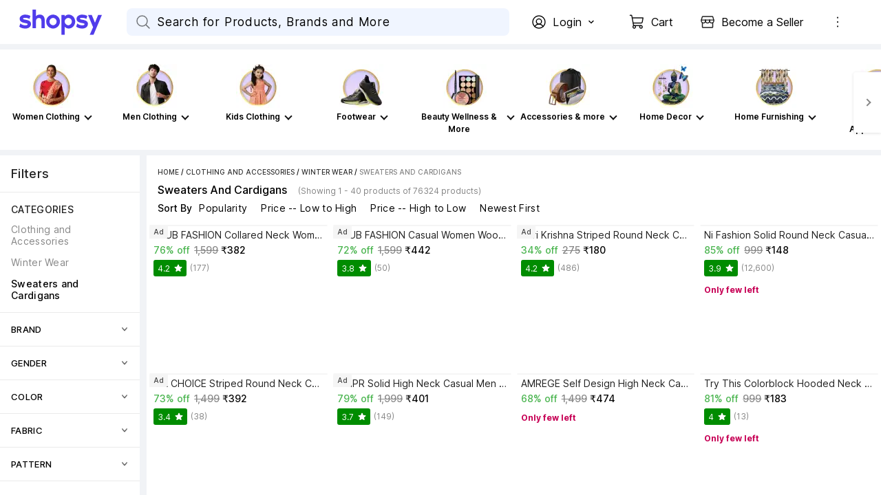

--- FILE ---
content_type: text/javascript
request_url: https://static-assets-web.flixcart.com/batman-returns/batman-returns/_next/static/chunks/3979.5505560100f7a5d8.js
body_size: 11313
content:
"use strict";(self.webpackChunk_N_E=self.webpackChunk_N_E||[]).push([[3979],{71862:function(_,E,e){e.d(E,{H:function(){return A},Z:function(){return U}});var T,A,t=e(96935),C=e(90527),a=e(59780),R=e(58547),O=e(94073),I=e(6212),N=e(56609),i=e(99476),n=e(88974),S=e(81007);class o{static wasPreProcessingDone(_,E,e){if(_&&_.mapiAction&&_.mapiAction.params&&_.mapiAction.params.onClickDelete&&_.mapiAction.params.onClickDelete&&E&&E.widgetsData){let T=(0,i.z4)(_.index,_.behaviour,E.widgetsData);if(T&&T.slotData.widget)return e(new n.Yl(new n.aV(T.slotData.widget,_.index,_.behaviour,_.rowId))),_=Object.assign(Object.assign({},_),{mapiAction:Object.assign(Object.assign({},_.mapiAction),{params:Object.assign(Object.assign({},_.mapiAction.params),{onClickDelete:!1})})}),e({type:S.MF.MAPI_ACTION,payload:new N.qR(_.mapiAction)}),!0}return!1}}var s=e(77613),r=e(45290),l=e(92367),P=_=>"https://www.flipkart.com/bridge?client=flipkart&path=".concat(encodeURIComponent(_),"&shareSession=true"),L=e(41273);let{LoginModule:D}=O.default;(T=A||(A={})).CHECKOUT="CHECKOUT",T.CHECKOUT_PAGE="CHECKOUT_PAGE",T.COMPARE="COMPARE",T.CART_CHECKOUT="CART_CHECKOUT",T.ADD_ONS="ADD_ONS",T.CART="CART",T.VOICE="VOICE",T.CART_SUBSTITUTE="CART_SUBSTITUTE",T.GAMES="GAMES",T.COLLECTION_SUMMARY="COLLECTION_SUMMARY",T.COLLECTION_MENULIST_ACTIONS="COLLECTION_MENULIST_ACTIONS",T.IN_BASKET_ASSISTANT="IN_BASKET_ASSISTANT",T.SHOW_SNACK_BAR_AND_SCROLL="SHOW_SNACK_BAR_AND_SCROLL",T.USER_ERROR_SHOWN_ACTION="USER_ERROR_SHOWN_ACTION",T.RESELLER="RESELLER",T.WITHDRAW_FLOW="WITHDRAW_FLOW";class U{handleAction(_,E,e){var T,A;if(_.payload&&_.type===I.Z.MAPI_ACTION){let N=_.payload,i=N.mapiAction;if(E&&t.E.isTargetURIFixAvailable(E.appContext.userManager)&&i.params&&i.params.targetUri&&function(_,E){if(_.payload&&_.type===I.Z.MAPI_ACTION&&E){let e=Object.assign(Object.assign({},_.payload.mapiAction),{params:Object.assign({},_.payload.mapiAction.params)});return e&&e.params&&(e.params.targetUri=void 0),O.default.NavigationModule.handleTargetUri(e,E.pageMeta.pageUID)}return!1}(_,E))return!0;if(i.loginType===a.B.TWO_FA_REQUIRED&&E&&E.appContext.userManager.isLoggedIn())return D.doTwoFactorAuth(E.pageMeta.pageUID,N.mapiAction,void 0),!0;if(C.A.LOGIN_BANNER_ACTION===i.type&&E&&!E.appContext.userManager.isLoggedIn())return D.doLoginWithParams?D.doLoginWithParams(E.pageMeta.pageUID,{action:i}).then(()=>{}).catch(_=>{}):D.doLogin(E.pageMeta.pageUID),!0;let n=_.payload;if(n&&o.wasPreProcessingDone(n,E,e))return!0;let S=this._getActionHandler(i.type,null===(T=null==E?void 0:E.pageMeta)||void 0===T?void 0:T.pageURI);if(S)i.loginType===a.B.LEGACY_LOGIN||i.loginType===a.B.CHECKOUT_LOGIN?E&&E.appContext.userManager.isLoggedIn()?this._handleMAPIAction(S,N,E,e):E&&(D.doLoginWithParams?D.doLoginWithParams(E.pageMeta.pageUID,{action:i}).then(_=>{this._handleMAPIAction(S,N,E,e)}).catch(_=>{}):D.doLogin(E.pageMeta.pageUID).then(_=>{this._handleMAPIAction(S,N,E,e)}).catch(_=>{})):this._handleMAPIAction(S,N,E,e);else{let _=this.updateMapiActionWithPageContext(i,null==E?void 0:E.pageDataResponse,null==E?void 0:E.pageMeta);if(E){if((i.loginType===a.B.LEGACY_LOGIN||i.loginType===a.B.CHECKOUT_LOGIN)&&E&&!E.appContext.userManager.isLoggedIn()&&D.doLoginWithParams)D.doLoginWithParams(E.pageMeta.pageUID,{action:i}).then(e=>{R.k.execute(E.pageMeta.pageUID,_)}).catch(_=>{});else{let{type:e,originalUrl:T}=_,t=(0,L.vl)(null===(A=null==E?void 0:E.pageMeta)||void 0===A?void 0:A.pageURI).bridgeEnabled;"NAVIGATION"===e&&t&&T&&!(null==T?void 0:T.includes("/bridge?"))&&(_.url=P(T)),R.k.execute(E.pageMeta.pageUID,_)}}}}return!0}updateMapiActionWithPageContext(_,E,e){var T,A;if((null==_?void 0:_.params)&&(null==E?void 0:E.pageContext)){let{screenName:t}=_.params;switch(t){case s.C.SWATCH_VARIANTS:let C=E.pageContext;if("snippetContext"in C){let E=function(_,E){if(_===s.C.SWATCH_VARIANTS)return Object.assign({type:r.x.SWATCH_PAGE},E)}(t,{snippetContext:C.snippetContext});E&&(_.params=Object.assign(Object.assign({},_.params),{requestContext:E}))}break;case s.C.PRODUCT_LIST:let a=new l.h(e.pageUID),R=(null===(T=null==e?void 0:e.pageTrackingData)||void 0===T?void 0:T.searchSuccessful)||(null===(A=a.getPageContext())||void 0===A?void 0:A.isSearchSuccessfulAcrossFunnel);_.params=Object.assign(Object.assign({},_.params),{searchSuccessful:R})}}return _}_getActionHandler(_,E){}_handleMAPIAction(_,E,e,T){_.handleAction(E,e,_=>T(_))}constructor(){this._getHandlerGroupForType=_=>{let E;switch(_){case C.A.COMPARE_STATE_REFRESH:case C.A.ADD_COMPARE_BASKET:E=A.COMPARE;break;case C.A.COMPLETE_PURCHASE:case C.A.RESERVE:case C.A.BUY_NOW:case C.A.PRE_BOOK:case C.A.PRE_ORDER:E=A.CHECKOUT;break;case C.A.CART_BUY_NOW:E=A.CART_CHECKOUT;break;case C.A.ADD_TO_CART_ADD_ONS:case C.A.BUY_NOW_ADD_ONS:E=A.ADD_ONS;break;case C.A.CART_REMOVE:case C.A.MOVE_CART_TO_SFL:case C.A.MOVE_CART_TO_WISHLIST:case C.A.MOVE_SFL_TO_CART:case C.A.CART_ADD_ITEM:case C.A.CART_UPDATE_ITEM:case C.A.SFL_REMOVE:case C.A.PREPARE_CHECKOUT:case C.A.CART_RE_RESERVE_ITEM:case C.A.CHECKOUT_INIT:case C.A.CHECKOUT_INIT_PAYMENT_TOKEN_GENERATE:E=A.CART;break;case C.A.CHECKOUT_PAYMENT_TOKEN_GENERATE:case C.A.CHECKOUT_CHANGE_SHIPPING_ADDRESS:E=A.CHECKOUT_PAGE;break;case C.A.VOICE_EDIT_CART:case C.A.VOICE_EDIT_CART_BROWSE:E=A.VOICE;break;case C.A.CART_SUBSTITUTE_ADD:case C.A.CART_SUBSTITUTE_UPDATE:case C.A.CART_SUBSTITUTE_REMOVE:E=A.CART_SUBSTITUTE;break;case C.A.IN_BASKET_ASSISTANT_ADD:E=A.IN_BASKET_ASSISTANT;break;case C.A.COLLAPSE_WIDGET:case C.A.BACK:E=A.GAMES;break;case C.A.COLLECTION_DELETE:case C.A.FOLLOW_COLLECTION:case C.A.FOLLOWING_COLLECTION:case C.A.COLLECTION_PRIVACY_CHANGE:E=A.COLLECTION_SUMMARY;break;case C.A.SINGLE_COLLECTION_MULTIPLE_SELECT:case C.A.COLLECTIONS_REMOVE_ITEM:E=A.COLLECTION_MENULIST_ACTIONS;break;case C.A.RESELLER_ADD_BILLING_ADDRESS:case C.A.RESELLER_ADD_BANK_ACCOUNT:case C.A.RESELLER_DELETE_BANK_ACCOUNT:E=A.RESELLER;break;case C.A.RESELLER_PAYMENT_CASHOUT:case C.A.INCENTIVE_PAYMENT_CASHOUT:case C.A.TRANSACT_TAB:E=A.WITHDRAW_FLOW}return E},this._handlers=new Map}}},3053:function(_,E,e){e.d(E,{V:function(){return S}});var T=e(56609),A=e(6212),t=e(17919),C=e(88974),a=e(77881),R=e(12887),O=e(37446),I=e(61107),N=e(30679),i=e(22260),n=e(90527);class S{handleAction(_,E,e){let T=_.mapiAction.type;if(!this.canHandleAction(T))return!1;let A=this.getRequest(_.mapiAction,E);if(!A)return this.handleError(e,_,{name:(0,R.iQ)(null==E?void 0:E.appContext.locale,{id:I.F.rex_string_error_constants_SERVER_ERROR_TITLE}),message:(0,R.iQ)(null==E?void 0:E.appContext.locale,{id:I.F.rex_string_error_constants_SERVER_ERROR_TITLE})}),!0;if(_.mapiAction.params.isNotdispatchSuccessAction||this.showProgress(e,_),_.mapiAction.params.multipleRequests){let t=_.mapiAction.params.pendingActions.map(_=>this.getRequest(_,E));t.length>0&&this.makeParallelSequentialRequest(t,A,_,E,e,T)}else this.makeRequest(A,_,E,e,T);return!0}makeParallelSequentialRequest(_,E,e,T,A,C){Promise.all(_.map(_=>new Promise(E=>{t.z.handleAction({paramsMap:_,onSuccess:_=>{E(_)},onFailure:_=>{E(_)}})}))).then(()=>{t.z.handleAction({paramsMap:E,onSuccess:_=>{this.handleSuccess(_,e,T,A,C)},onFailure:_=>{this.handleFailure(A,e,_)}})}).catch(_=>{this.handleFailure(A,e,_)})}onRequestInit(_,E){E&&_({type:A.Z.CHANGE_PAGE_MASKED_LOADING_STATE})}makeRequest(_,E,e,T,A){var C;this.onRequestInit(T,null===(C=E.mapiAction.params)||void 0===C?void 0:C.isRevamped),t.z.handleAction({paramsMap:_,onSuccess:_=>{this.handleSuccess(_,E,e,T,A)},onFailure:_=>{this.handleFailure(T,E,_)}})}handleSuccess(_,E,e,T,t){let a;if(!_.actionSuccess){let A=_.errorMessage?_.errorMessage:(0,R.iQ)(null==e?void 0:e.appContext.locale,{id:I.F.rex_string_error_constants_SERVER_ERROR_TITLE});this.handleError(T,E,{name:A,message:A});return}let O=_.actionResponseContext,n=_.actionResponseContext;n&&(a=n.landingPageAction?n.landingPageAction.url:t);let S=null==e?void 0:e.pageMeta.pageURI;a&&_.pageResponse?(null==e?void 0:e.viewModel.isStoreFirstArchitecture)&&S===a?(T({type:A.Z.HANDLE_UPDATE_PAGE_RESPONSE,payload:new C._F({pageResponse:_.pageResponse,pageURI:a,pageUID:null==e?void 0:e.pageMeta.pageUID,responseType:i.UN.NETWORK})}),this.onPageInsertSuccess(null==e?void 0:e.appContext.locale,E,T,O)):(0,N.cS)(a,_.pageResponse,null==e?void 0:e.viewModel.isStoreFirstArchitecture).then(()=>{this.onPageInsertSuccess(null==e?void 0:e.appContext.locale,E,T,O)}).catch(_=>{_&&this.onPageInsertError(null==e?void 0:e.appContext.locale,E,T,O,_)}):this.onPageInsertError(null==e?void 0:e.appContext.locale,E,T,O,{message:(0,R.iQ)(null==e?void 0:e.appContext.locale,{id:I.F.rex_string_error_constants_SERVER_ERROR_TITLE}),name:(0,R.iQ)(null==e?void 0:e.appContext.locale,{id:I.F.rex_string_error_constants_SERVER_ERROR_TITLE})})}handleFailure(_,E,e,T){this.handleError(_,E,e)}onPageInsertError(){let _=arguments.length>0&&void 0!==arguments[0]?arguments[0]:R.jp.EN,E=arguments.length>1?arguments[1]:void 0,e=arguments.length>2?arguments[2]:void 0,T=arguments.length>3?arguments[3]:void 0;arguments.length>4&&arguments[4],this.handleActionResponse(_,E,e,T)}onPageInsertSuccess(){let _=arguments.length>0&&void 0!==arguments[0]?arguments[0]:R.jp.EN,E=arguments.length>1?arguments[1]:void 0,e=arguments.length>2?arguments[2]:void 0,T=arguments.length>3?arguments[3]:void 0;this.handleActionResponse(_,E,e,T)}handleActionResponse(_,E,e,t){t&&t.landingPageAction?(e({type:A.Z.MAPI_ACTION,payload:new T.mN(t.landingPageAction)}),this.hideProgress(e,E)):this.handleError(e,E,{message:(0,R.iQ)(_,{id:I.F.rex_string_error_constants_SERVER_ERROR_TITLE}),name:(0,R.iQ)(_,{id:I.F.rex_string_error_constants_SERVER_ERROR_TITLE})})}handleError(_,E,e){O.$Z(e.message,O.Qo),this.hideProgress(_,E)}showProgress(_,E){_(new C.Sc(new C.Tq(new a.W(!0),E.index,E.behaviour,E.rowId)))}hideProgress(_,E){_(new C.Sc(new C.Tq(new a.W(!1),E.index,E.behaviour,E.rowId)))}getRequest(_,E){return{actionRequestContext:{type:n.A.CLAIM_REWARD}}}}},28058:function(_,E,e){e.r(E),e.d(E,{default:function(){return B}});var T,A,t=e(3053),C=e(30701),a=e(88974),R=e(6809),O=e(70062),I=e(22260),N=e(82557),i=e(67096),n=e(47573);class S extends t.V{canHandleAction(_){return!0}_getPageNumber(_){var E;return _.params.pageNumber||(null===(E=_.params.pageContext)||void 0===E?void 0:E.pageNumber)||1}_getSlotsIdListForPage(_,E){var e,T;let A=[],t=null===(e=null==E?void 0:E.widgetsData)||void 0===e?void 0:e.slots,C=null===(T=null==E?void 0:E.widgetsData)||void 0===T?void 0:T.replacedStickerSlots;return t&&(0,O.KK)(t,_).forEach(_=>{var E;if(_.slotType!==I.Wl.PAGELEVEL){let e={id:_.slotData.id,type:null===(E=_.slotData.widget)||void 0===E?void 0:E.type};A.push(e)}}),C&&(0,O.KK)(C,_).forEach(_=>{var E;let e={id:_.slotData.id,type:null===(E=_.slotData.widget)||void 0===E?void 0:E.type};A.push(e)}),A}getPartialReloadRequest(_,E,e){var T,A,t,C,a,O;let I=!!(null===(T=_.params)||void 0===T?void 0:T.isPartialPageLoadEnabled)&&(0,R.Mk)();this.isPartialPagereloadRequest=I;let N=this._getPageNumber(_);return{actionRequestContext:Object.assign(Object.assign({},E),{isPartialPageLoadEnabled:I,pageFetchRequest:{locationContext:(null===(A=_.params)||void 0===A?void 0:A.locationContext)||{},pageContext:(null===(t=_.params)||void 0===t?void 0:t.pageContext)||{},pageUri:(null===(C=_.params)||void 0===C?void 0:C.url)||(null===(a=_.params)||void 0===a?void 0:a.pageUri)||(null===(O=_.params)||void 0===O?void 0:O.originalUrl)},pageSlotsMap:I?this._getSlotsIdListForPage(N,e):[]})}}handlePartialReload(_,E,e,T){var A,t;let R=null==_?void 0:_.actionResponseContext;if(null==R?void 0:R.isPartialLoad){let R=null===(A=_.pageResponse)||void 0===A?void 0:A.slots,I=this._getPageNumber(E.mapiAction),N=(0,O.vV)(E.mapiAction.type)||!1,i=_.pageResponse,n=E.mapiAction.url||E.mapiAction.originalUrl||E.mapiAction.params.pageUri;return R&&null!=I?(e({type:C.MF.PARTIAL_RELOAD_PAGINATED_SLOTS_UPDATE,payload:new a.l$(I,R,E.mapiAction.type,N,N?n:void 0,N?i:void 0)}),N&&this._handlePageLevelUpdates(e,i,n,null==T?void 0:T.pageDataResponse,null===(t=null==T?void 0:T.pageMeta)||void 0===t?void 0:t.pageUID)):this.handlePPRFailure(),!0}return!1}handlePPRFailure(_){}_handlePageLevelUpdates(_,E,e,T,A){var t,a;if(e){if(T&&E){let e=Object.assign(Object.assign({},T),{pageContext:null===(t=E.pageData)||void 0===t?void 0:t.pageContext,pageHash:null===(a=E.pageData)||void 0===a?void 0:a.pageHash});_({type:C.MF.UPDATE_PAGE_RESPONSE_DATA,payload:e})}_(new N.X(e)),(null==window?void 0:window.history)&&window.history.replaceState({},"",e),A&&("ios"===n.Z.OS||"android"===n.Z.OS)&&i.S.updatePageUrlForRedirection(A,e)}}}var o=e(56609),s=e(12887),r=e(61107),l=e(37446),P=e(99476),L=e(70598);e(2133),e(67294),e(97088),e(12827);var D=e(12938),U=e(19432),c=e(65620);D.Z.create({container:{flex:1,height:132,alignItems:"flex-start"},fullPageContainer:{justifyContent:"center"},retryText:{textAlign:"center",alignSelf:"center",color:U.IvC.fkBlueColor,paddingTop:12,fontSize:14,fontFamily:c.S,includeFontPadding:!1},loaderText:{textAlign:"center",alignSelf:"center",color:U.wL4.lightGrey,fontFamily:c.T4,paddingTop:12,paddingBottom:12,fontSize:14},failedText:{textAlign:"center",alignSelf:"center",color:U.wL4.lightGrey,fontFamily:c.T4,paddingTop:12,fontSize:14},loader:{alignSelf:"center"},loaderContainer:{height:90},retryContainer:{height:90}}),e(77302),e(24614),e(55928),e(81007),e(6212),(T||(T={})).UNHANDLED_WIDGET="UNHANDLED_WIDGET",(A||(A={})).FULL_PAGE_BREAK="FULL_PAGE_BREAK";var d=e(51621),M=e(30679),u=e(63219);class p{constructor(_){this.type=u.v.SCROLL_TO_SLOT_DATA,this.index=_}}var g=e(38305),G=e(4348);class h extends S{canHandleAction(_){return _===C.MF.CATEGORY_FILTER_CLICK_PPR}handleAction(_,E,e){var T;return this.currentViewModel=this._getFilterWidgetSlotDataViewModel(_,E),this.currentIndex=_.index,this.initialStoreValue=Object.assign({},null===(T=this.currentViewModel)||void 0===T?void 0:T.dlsWidgetStore),this._triggerNextAction(e,_),e&&this._dispatchScrollToSlotUpdatePageInstanceData(e,this.currentIndex+1),super.handleAction(_,E,e)}getRequest(_,E){var e,T,A,t,C,a,O,I,N,i;let n=(0,R.Mk)();this.isPartialPagereloadRequest=n;let S=null!==(T=null===(e=this.currentViewModel)||void 0===e?void 0:e.pageNumber)&&void 0!==T?T:0;return{actionRequestContext:{type:null!==(t=null===(A=null==_?void 0:_.params)||void 0===A?void 0:A.type)&&void 0!==t?t:L.U.PAGINATED_PARTIAL_PAGE_REFRESH,isPartialPageLoadEnabled:n,pageFetchRequest:{locationContext:(null===(C=_.params)||void 0===C?void 0:C.locationContext)||{},pageContext:(null===(a=_.params)||void 0===a?void 0:a.pageContext)||{},pageUri:(null===(O=_.params)||void 0===O?void 0:O.url)||(null===(I=_.params)||void 0===I?void 0:I.pageUri)||(null===(N=_.params)||void 0===N?void 0:N.originalUrl)||(null==E?void 0:E.pageMeta.pageURI)},actionContext:null===(i=_.params)||void 0===i?void 0:i.actionContext,pageSlotsMap:n?this._getSlotsIdsForPage(S,E,!0):[]}}}handleSuccess(_,E,e,T,A){var t;if(!_.actionSuccess){let A=this._getErrorMsgFromLocaleIfNotPresent(_.errorMessage,e);this._handleAndLogError({action:E,dispatcher:T,errorTitle:"ONE_ACTION_VIEW_API_FAILURE",errorMessage:A,showToast:!0,hideLoader:!0});return}let C=null===(t=this.currentViewModel)||void 0===t?void 0:t.pageNumber;this._isValidPageNumber(C)&&(null==_?void 0:_.pageResponse)&&this._isResponsePartialPageReload(_)?this.handlePartialReload(_,E,T):this._handleAndLogError({action:E,dispatcher:T,errorTitle:"PARTIAL_PAGE_RELOAD_ERROR",errorMessage:h.INVALID_PPR_RESPONSE,showToast:!1,hideLoader:!1}),this.hideProgress(T,E)}handlePartialReload(_,E,e){var T,A;let t=null===(T=this.currentViewModel)||void 0===T?void 0:T.pageNumber;if(this._isResponsePartialPageReload(_)&&this._isValidPageNumber(t)){let T=null===(A=_.pageResponse)||void 0===A?void 0:A.slots,R=_.pageResponse;return T?e({type:C.MF.PARTIAL_RELOAD_PAGINATED_SLOTS_UPDATE,payload:new a.l$(null!=t?t:0,T,E.mapiAction.type,!1,void 0,R,this._onSlotProcessingComplete)}):this._handleAndLogError({action:E,dispatcher:e,errorTitle:"PARTIAL_PAGE_RELOAD_ERROR",errorMessage:h.INVALID_PPR_RESPONSE,showToast:!1,hideLoader:!1}),!0}return!1}showProgress(_,E){_({type:C.MF.CHANGE_PAGE_LOADING_WITH_SHIMMER_STATE}),super.showProgress(_,E)}hideProgress(_,E){_({type:C.MF.CHANGE_PAGE_LOADED_STATE}),super.hideProgress(_,E)}getSlotIdFromSlot(_){return _.slotData.id}getPageNumberFromSlot(){var _;return null===(_=this.currentViewModel)||void 0===_?void 0:_.pageNumber}getSlotIdFromAction(_){return _.params.slotId}getWidgetTypeFromSlotData(_){let E=null==_?void 0:_.slotData,e=E?E.widget:void 0;return e?e.type:void 0}_isValidPageNumber(_){return null!=_}_getSlotsIdsForPage(_,E){var e;let T=arguments.length>2&&void 0!==arguments[2]&&arguments[2],A=[],t=null===(e=null==E?void 0:E.widgetsData)||void 0===e?void 0:e.slots;return t&&(0,O.KK)(t,_).forEach(_=>{var E,e,t;let C=T&&(null===(E=_.slotData.widget)||void 0===E?void 0:E.widgetName)?null===(e=_.slotData.widget)||void 0===e?void 0:e.widgetName:null===(t=_.slotData.widget)||void 0===t?void 0:t.type,a={id:_.slotData.id,type:C};A.push(a)}),A}_handleAndLogError(_){let{action:E,dispatcher:e,errorMessage:T,hideLoader:A,showToast:t}=_;this._resetFilterAction(e,E),t&&l.$Z(T,l.Qo),A&&this.hideProgress(e,E)}_getErrorMsgFromLocaleIfNotPresent(_,E){return _||(0,s.iQ)(null==E?void 0:E.appContext.locale,{id:r.F.rex_string_error_constants_SERVER_ERROR_TITLE})}_getFilterWidgetSlotDataViewModel(_,E){if(null==E?void 0:E.widgetsData)return(0,P.z4)(_.index,_.behaviour,E.widgetsData)}_triggerNextAction(_,E){var e;let T=null===(e=E.mapiAction.params)||void 0===e?void 0:e.nextAction;if(T){let e=new o.mN(T,E.index,E.behaviour,E.rowId);_({type:C.MF.MAPI_ACTION,payload:e})}}_resetFilterAction(_,E){var e;let T=null===(e=E.mapiAction.params)||void 0===e?void 0:e.nextAction;if((null==T?void 0:T.type)===C.MF.UPDATE_WIDGET_STORE&&((null==T?void 0:T.storeValue)&&(T=Object.assign(Object.assign({},T),{storeValue:this.initialStoreValue})),T)){let e=new o.mN(T,E.index,E.behaviour,E.rowId);_({type:C.MF.MAPI_ACTION,payload:e})}}_dispatchScrollToSlotUpdatePageInstanceData(_,E){if(null==E)return;let e=new p(E);_(new a.wO(new a.XS(C.v7.SCROLL_TO_SLOT_DATA,e)))}_isResponsePartialPageReload(_){let E=null==_?void 0:_.actionResponseContext;return null!=E&&!!E.isPartialLoad}constructor(){super(...arguments),this._deleteSlotsFromSubsequentPages=(_,E,e)=>{var T;let t=null===(T=this.currentViewModel)||void 0===T?void 0:T.pageNumber;if(!this._isValidPageNumber(t))return _;let C=[],a=_.filter(_=>_.pageNumber<=(null!=t?t:0)||(C.push(_),!1));if(E&&E.hasMorePages){let _=G.Z.generate(E,a.length+1,e,g.wx.NONE,A.FULL_PAGE_BREAK);a.push(_)}return a},this._onSlotProcessingComplete=(_,E,e,T,A)=>{var t,a;let R=null===(t=this.currentViewModel)||void 0===t?void 0:t.pageNumber;if(!this._isValidPageNumber(R))return _;R=null!=R?R:0;let O=this._updatedPageResponse(R,E,e);return O&&A&&(A({type:C.MF.UPDATE_PAGE_RESPONSE_DATA,payload:O}),(null===(a=null==e?void 0:e.pageMeta)||void 0===a?void 0:a.pageURI)&&(0,M.UQ)(e).updatePageData(e.pageMeta.pageURI,O)),this._deleteSlotsFromSubsequentPages(_,O,T)},this._updatedPageResponse=(_,E,e)=>{var T,A;let t=(null==E?void 0:E.pageData)?d.Z.generate(E.pageData,E.pageMeta,null===(T=null==e?void 0:e.pageDataResponse)||void 0===T?void 0:T.pageTransientData):void 0;if(t)return Object.assign(Object.assign(Object.assign({},null==e?void 0:e.pageDataResponse),t),{pageNumber:_,dlsLayouts:Object.assign(Object.assign({},null===(A=null==e?void 0:e.pageDataResponse)||void 0===A?void 0:A.dlsLayouts),t.dlsLayouts)})}}}h.INVALID_PPR_RESPONSE="INVALID_PPR_RESPONSE";var B=h},14531:function(_,E,e){e.r(E),e.d(E,{default:function(){return A}});var T=e(30701);class A{canHandleAction(_){return _===T.MF.PARTIAL_PAGE_REFRESH}handleAction(_,E,e){let A=_.mapiAction.type,t=_.mapiAction;if(null==t||t.subType,this.canHandleAction(A)){T.MF.CATEGORY_FILTER_CLICK_PPR;let E=Object.assign(Object.assign({},_),{mapiAction:Object.assign(Object.assign({},_.mapiAction),{type:T.MF.CATEGORY_FILTER_CLICK_PPR})});return e({type:T.MF.MAPI_ACTION,payload:E}),!0}return!1}}},84288:function(_,E,e){e.r(E),e.d(E,{default:function(){return a}});var T=e(56609),A=e(69302),t=e(18996),C=e(6212);class a{handleAction(_,E,e){let a=_.mapiAction.params,R=a.collectionState,O=a.productId,I=a.widgetProps,N=a.widgetSharedDataHelper,i=a.apiCallbackHandler,n=I&&t.Z.isLegacy(I.appContext.abManager)||!N||!I?t.Z.createLegacyWishlistAction(O):t.Z.createWishlistAction(R,O,I,N,i),S=new T.qR(n);return e((0,A.IM)(C.Z.MAPI_ACTION,I,S)),!0}}},40205:function(_,E,e){e.r(E),e.d(E,{default:function(){return l}});var T=e(80976),A=e(59780),t=e(81007),C=e(56609),a=e(10972),R=e(27743),O=e(5566),I=e(86668),N=e(90527),i=e(98986);let n=e(51870).X.DYNAMIC;var S=e(12887),o=e(9406),s=e(71210),r=e(30679);class l{handleAction(_,E,e){let s=(null==E?void 0:E.appContext.locale)||S.jp.EN;if(_.mapiAction.url&&E){let S=_.mapiAction.params&&_.mapiAction.params.isPresentInWishlist||!1,l=_.mapiAction.params.apiCallbackHandler;l&&l.preApiCallback&&l.preApiCallback(),a.o.networkRequest(_.mapiAction.url,T.dW.POST,{collectionState:S,pid:_.mapiAction.params.pid},s,void 0,!0).then(T=>{var a,i,s,P,L,D,U,c,d;let M=T.RESPONSE;if(M){if(M.sharedData&&(e(new I.k(new I.u(M.sharedData))),(0,r.UQ)(E).updateSharedData(M.sharedData).catch()),M.subPageContent){let _=M.url?M.url:"collection-bottomSheet";(0,r.cS)(_,M.subPageContent).then(()=>{e({type:t.MF.MAPI_ACTION,payload:new C.qR({screenType:"multiWidgetPage",type:N.A.NAVIGATION,params:{openInBottomSheet:!0,screenName:"multiWidget",bottomSheetBehaviour:{contentMode:n,peekHeight:1}},tracking:{},loginType:A.B.LEGACY_LOGIN,url:_})})})}else if(M.snackBarWidget){let T=M.snackBarWidget.data,A=null===(i=null===(a=null==T?void 0:T.data)||void 0===a?void 0:a.value)||void 0===i?void 0:i.button,I=A&&A.action&&{type:t.MF.MAPI_ACTION,payload:new C.mN(A.action)},N=null===(s=null==A?void 0:A.value)||void 0===s?void 0:s.title,n=null===(U=null===(D=null===(L=null===(P=null==T?void 0:T.data)||void 0===P?void 0:P.value)||void 0===L?void 0:L.title)||void 0===D?void 0:D.value)||void 0===U?void 0:U.text,l=null===(c=null==M?void 0:M.pageTag)||void 0===c?void 0:c.tags,u=null!==(d=M.userActions)&&void 0!==d?d:[];this.trackCollectionUpdate(_,u,e),l&&l.length?(0,r.UQ)(E).invalidatePagesWithTags(l).then(()=>{e(new R.f({snackBarProps:{duration:o.k.LONG,message:n,actionTitle:N,action:I,actionDispatcher:e,design:O.MM.MATERIAL,showChallengeSnackbar:()=>{S||this.dispatchChallengesAction(_,e)}}}))}):e(new R.f({snackBarProps:{duration:o.k.LONG,message:n,actionTitle:N,action:I,actionDispatcher:e,design:O.MM.MATERIAL,showChallengeSnackbar:()=>{S||this.dispatchChallengesAction(_,e)}}}))}l&&l.successCallback&&l.successCallback()}},_=>{e(new i.t(new i.R(_,l)))})}return!1}trackCollectionUpdate(_,E,e){let{pid:T="",lid:A=""}=_.mapiAction.params,C=_.mapiAction.tracking.iid,a=new s.Dt(C,{productId:T,listingId:A},E);T&&A&&e({type:t.MF.DG_TRACKING,payload:a})}dispatchChallengesAction(_,E){E({type:t.MF.REGISTER_CHALLENGE_ACTIONS,payload:_.mapiAction})}}},98986:function(_,E,e){e.d(E,{R:function(){return t},t:function(){return A}});var T=e(6212);class A{constructor(_){this.type=T.Z.COLLECTION_ERROR_HANDLE,this.payload=_}}class t{constructor(_,E){this.apiHandler=E,this.error=_}}},82557:function(_,E,e){e.d(E,{X:function(){return A}});var T=e(6212);class A{constructor(_,E){this.type=T.Z.UPDATE_PAGE_URI,this.uri=_,this.params=E}}},72244:function(_,E,e){e.d(E,{z:function(){return a}});var T=e(59780),A=e(90527),t=e(81007),C=e(56609);class a{constructor(_,E){this.type=t.MF.MAPI_ACTION,this.payload=new C.qR({type:A.A.SHOW_SNACK_BAR,params:{snackBarProps:_,targetUri:E},tracking:{},loginType:T.B.LOGIN_NOT_REQUIRED})}}},86668:function(_,E,e){e.d(E,{k:function(){return A},u:function(){return t}});var T=e(6212);class A{constructor(_){this.type=T.Z.UPDATE_SHARED_DATA,this.payload=_}}class t{constructor(_){this.sharedData=_}}},17919:function(_,E,e){e.d(E,{z:function(){return a}});var T=e(58735),A=e(80976),t=e(93139),C=e(83454);class a{static handleAction(_){let{paramsMap:E,onSuccess:e,onFailure:A}=_,t=this.generateRequestObject(E);T.ZP.fetch(t,this.cache).then(_=>{e&&_.RESPONSE&&e(_.RESPONSE)}).catch(_=>{A&&(A(_),this.logEvent(E,_))})}static generateRequestObject(_){return{requestType:A.dW.POST,isSecureRequest:!0,apiVersion:"1",uri:"/action/view",body:_,protocol:A.Tf.HTTP,headers:{"Content-Type":"application/json"},extraRequestHeaders:Object.assign({"X-PARTNER-CONTEXT":'{"source": "reseller"}'},this.getExtraRequestHeaders())}}static logEvent(_,E){let e=null==_?void 0:_.actionRequestContext;if(e){let _={actionType:e.type,pageUri:e.pageUri,error:E?E.message:""};t.qA.sendFirebaseEventData(t.Vo.ACTION_API_FAILURE,_)}}static getExtraRequestHeaders(){return console.log("process.env.BUILD_ENV",C.env.BUILD_ENV),"STAGE"===C.env.BUILD_ENV&&"true"===C.env.X_SANDBOX_ENVIRONMENT?{extraRequestHeaders:{"x-sandbox-environment":"true"}}:{}}}a.cache={cacheKey:"/action/view"}},10972:function(_,E,e){e.d(E,{o:function(){return O}});var T=e(38602),A=e(57330),t=e(58735),C=e(80976),a=function(_,E,e,T){return new(e||(e=Promise))(function(A,t){function C(_){try{R(T.next(_))}catch(_){t(_)}}function a(_){try{R(T.throw(_))}catch(_){t(_)}}function R(_){var E;_.done?A(_.value):((E=_.value)instanceof e?E:new e(function(_){_(E)})).then(C,a)}R((T=T.apply(_,E||[])).next())})};let R=new A.rk;class O{static networkRequest(_,E,e,A,R){let I=!(arguments.length>5)||void 0===arguments[5]||arguments[5],N=!(arguments.length>6)||void 0===arguments[6]||arguments[6],i=arguments.length>7?arguments[7]:void 0;return a(this,void 0,void 0,function*(){let a={requestType:E,isSecureRequest:I,apiVersion:R,uri:_,body:e,protocol:C.Tf.HTTP,headers:Object.assign({"Content-Type":O.JSON_CONTENT_TYPE},(null==i?void 0:i.headers)||{}),appendApiAfterHost:N,isUruCall:null==i?void 0:i.isUruCall},n={cacheKey:_,cacheStrategy:C.cy.NETWORK_ONLY};return new Promise((_,E)=>{t.ZP.fetch(a,n).then(E=>{_(E)}).catch(_=>{E((0,T.tf)(_,A))})})})}static FKPGNetworkRequest(_,E,e,A,R){let I=!(arguments.length>5)||void 0===arguments[5]||arguments[5];return a(this,void 0,void 0,function*(){let a={requestType:E,isSecureRequest:I,apiVersion:R,uri:_,useRNFetch:!0,isFKPGCall:!0,body:e,protocol:C.Tf.HTTP,extraRequestHeaders:{"Content-Type":O.JSON_CONTENT_TYPE}},N={cacheKey:_,cacheStrategy:C.cy.NETWORK_ONLY};return new Promise((_,E)=>{t.ZP.fetch(a,N).then(E=>{_(E)}).catch(_=>{E((0,T.tf)(_,A))})})})}static POST(_,E,e,T){let A=!(arguments.length>4)||void 0===arguments[4]||arguments[4];return a(this,void 0,void 0,function*(){return O.networkRequest(_,C.dW.POST,E,e,T,A)})}static makeRequest(_,E,e,T,A){R.fetch(_,Object.assign({},E),e).then(_=>{T&&_.RESPONSE&&T(_.RESPONSE)}).catch(_=>{A&&A(_)})}}O.JSON_CONTENT_TYPE="application/json"},70062:function(_,E,e){e.d(E,{Fm:function(){return R},KK:function(){return C},YT:function(){return a},vV:function(){return I}});var T=e(67495),A=e(22260),t=e(51621);let C=(_,E)=>_.filter(_=>_.pageNumber===E),a=(_,E,e,T,A)=>{let t=_.length;for(let E=0;E<_.length;E++)if(_[E].pageNumber>=e){t=E;break}let C=t-1;for(let E=t;E<_.length;E++)if(_[E].pageNumber<=e)C=E;else break;let a=[..._];if(t<=C&&a.splice(t,C-t+1),T>=0){T>=E.length&&(T=E.length-1);let _=Object.assign(Object.assign({},E[T]),{isPrefetchIndex:!0});E.splice(T,1,_)}if(a.splice(t,0,...E),!A)return a;let R=t;return a.map((_,E)=>E>=t?Object.assign(Object.assign({},_),{position:R++}):_)},R=(_,E,e)=>{let C=null;_.layoutParams&&_.layoutParams.widgetWidth&&_.layoutParams.widgetWidth<t.M&&(C=_.layoutParams.widgetWidth/t.M*12);let a=T.Z.generate(_,E,C||t.M,!1,e);return a.slotType=A.Wl.NORMAL,a},O=["COMPOSED_SWATCH_UPDATE_WITH_RECO","COMPOSED_SWATCH_UPDATE_WITHOUT_RECO"],I=_=>O.includes(_)},77881:function(_,E,e){e.d(E,{W:function(){return A}});var T=e(42614);class A{constructor(_){this.type=T.w.SOLO_ACTION,this.shouldShowProgress=_}}},70598:function(_,E){var e;(e=E.U||(E.U={})).USER_ACTIVATE="USER_ACTIVATE",e.GET_VERIFICATION_STATUS="GET_VERIFICATION_STATUS",e.AUTOSUGGEST_PRODUCTS="AUTOSUGGEST_PRODUCTS",e.CLAIM_REWARD="CLAIM_REWARD",e.MP_SERVICEABILITY="MP_SERVICEABILITY",e.CHANGE_BZ="CHANGE_BZ",e.GET_CART_WITH_PINCODE_UPDATE="GET_CART_WITH_PINCODE_UPDATE",e.CART_REMOVE="CART_REMOVE",e.TOGGLE_MODE_ACTION="TOGGLE_MODE_ACTION",e.CART_ADD_COMMISSION="CART_ADD_COMMISSION",e.CART_REPLACE="CART_REPLACE",e.CART_SWAP="CART_SWAP",e.CART_SWAP_HL="CART_SWAP_HL",e.CART_SUBSTITUTE_ADD="CART_SUBSTITUTE_ADD",e.CART_SUBSTITUTE_UPDATE="CART_SUBSTITUTE_UPDATE",e.CART_SUBSTITUTE_REMOVE="CART_SUBSTITUTE_REMOVE",e.CART_UNDO_REMOVE="CART_UNDO_REMOVE",e.CART_ADD_DETAILS="CART_ADD_DETAILS",e.CART_UPDATE_ITEM="CART_UPDATE_ITEM",e.CART_SMART_ADDRESS_UPDATE="CART_SMART_ADDRESS_UPDATE",e.CART_RE_RESERVE_ITEM="CART_RE_RESERVE_ITEM",e.CART_SELECT_ITEM="CART_SELECT_ITEM",e.CART_DESELECT_ITEM="CART_DESELECT_ITEM",e.CART_SELECT_ALL_ITEMS="CART_SELECT_ALL_ITEMS",e.CART_DESELECT_ALL_ITEMS="CART_DESELECT_ALL_ITEMS",e.MOVE_CART_TO_SFL="MOVE_CART_TO_SFL",e.MOVE_CART_TO_WISHLIST="MOVE_CART_TO_WISHLIST",e.UNDO_MOVE_CART_TO_SFL="UNDO_MOVE_CART_TO_SFL",e.MOVE_SFL_TO_CART="MOVE_SFL_TO_CART",e.SFL_REMOVE="SFL_REMOVE",e.SFL_VIEW_ALL="SFL_VIEW_ALL",e.PREPARE_CHECKOUT="PREPARE_CHECKOUT",e.NEO_NOTIFYME="NEO_NOTIFYME",e.LOGIN_IDENTITY_VERIFY="LOGIN_IDENTITY_VERIFY",e.LOGIN="LOGIN",e.SIGNUP="SIGNUP",e.LOGIN_ID_VERIFY_V2="LOGIN_ID_VERIFY_V2",e.LOGIN_V2="LOGIN_V2",e.LOGIN_V2_SSO="LOGIN_V2_SSO",e.GENERATE_NONCE_SSO="GENERATE_NONCE_SSO",e.SIGNUP_V2="SIGNUP_V2",e.VERNACULAR_SELECT="VERNACULAR_SELECT",e.VERNACULAR_CHANGE="VERNACULAR_CHANGE",e.VOICE_PREFERENCE_CHANGE="VOICE_PREFERENCE_CHANGE",e.CONFIRM_EXCHANGE="CONFIRM_EXCHANGE",e.CONFIRM_TRADE_IN="CONFIRM_TRADE_IN",e.CANCEL_TRADE_IN_ORDER="CANCEL_TRADE_IN_ORDER",e.CONFIRM_TRADE_IN_MARKETPLACE_ORDER="CONFIRM_TRADE_IN_MARKETPLACE_ORDER",e.LANGUAGE_CHANGE_REVERT_NUDGE="LANGUAGE_CHANGE_REVERT_NUDGE",e.UPDATE_ASSESSMENT_STATUS="UPDATE_ASSESSMENT_STATUS",e.UPDATE_EXCHANGE_PREFERENCE="UPDATE_EXCHANGE_PREFERENCE",e.SUBMIT_ASSESSMENT="SUBMIT_ASSESSMENT",e.START_ASSESSMENT="START_ASSESSMENT",e.TRADE_IN_START_ASSESSMENT="TRADE_IN_START_ASSESSMENT",e.TRADE_IN_SUBMIT_SETTLEMENT_PREFERENCE="TRADE_IN_SUBMIT_SETTLEMENT_PREFERENCE",e.TRADE_IN_SUBMIT_BANK_DETAILS="TRADE_IN_SUBMIT_BANK_DETAILS",e.TRADE_IN_RESUME_ASSESSMENT="TRADE_IN_RESUME_ASSESSMENT",e.IN_BASKET_ASSISTANT_ADD="IN_BASKET_ASSISTANT_ADD",e.REVERSE_BUYING_CONSENT_ACCEPT_ACTION="REVERSE_BUYING_CONSENT_ACCEPT_ACTION",e.REVERSE_BUYING_CONSENT_REJECT_ACTION="REVERSE_BUYING_CONSENT_REJECT_ACTION",e.CART_ADD_NEW="CART_ADD_NEW",e.CART_UPDATE_NEW="CART_UPDATE_NEW",e.CART_REMOVE_NEW="CART_REMOVE_NEW",e.RESUME_ASSESSMENT="RESUME_ASSESSMENT",e.SUBMIT_QUESTIONNAIRE="SUBMIT_QUESTIONNAIRE",e.SUBMIT_PICKUP_PREFERENCE="SUBMIT_PICKUP_PREFERENCE",e.TRADE_IN_SUBMIT_QUESTIONNAIRE="TRADE_IN_SUBMIT_QUESTIONNAIRE",e.EXCHANGE_ACTION_VIEW="EXCHANGE_ACTION_VIEW",e.UNICORN__CAPTURE_FORM_SUBMIT="UNICORN__CAPTURE_FORM_SUBMIT",e.UNICORN__RELOAD_CAPTCHA="UNICORN__RELOAD_CAPTCHA",e.UNICORN__IVR_FORM_SUBMIT="UNICORN__IVR_FORM_SUBMIT",e.UNICORN__IVR_OTP_RESEND="UNICORN__IVR_OTP_RESEND",e.UNICORN__ANC_IC="UNICORN__ANC_IC",e.UNICORN__ANC_IC_DETAILED="UNICORN__ANC_IC_DETAILED",e.UNICORN__SUPERCOIN_PAY_DECLINE="UNICORN__SUPERCOIN_PAY_DECLINE",e.UNICORN__SUPERCOIN_PAY_SELECT="UNICORN__SUPERCOIN_PAY_SELECT",e.USER_PREFERENCE_TOGGLE="USER_PREFERENCE_TOGGLE",e.QUICK_TOGGLE_PREFERENCE_UPDATE="QUICK_TOGGLE_PREFERENCE_UPDATE",e.PAYMENTS_ACTION_VIEW="PAYMENTS_ACTION_VIEW",e.FLIGHT_REVIEW_INIT="FLIGHT_REVIEW_INIT",e.FLIGHT_BOOKING_COMMUNICATION="FLIGHT_BOOKING_COMMUNICATION",e.FLIGHT_REVIEW_INIT_V2="FLIGHT_REVIEW_INIT_V2",e.INIT_FLIGHT_CANCELLATION="INIT_FLIGHT_CANCELLATION",e.FINALISE_FLIGHT_CANCELLATION="FINALISE_FLIGHT_CANCELLATION",e.APPLY_SUPERCOIN="APPLY_SUPERCOIN",e.APPLY_COUPON="APPLY_COUPON",e.SELECT_ADDON="SELECT_ADDON",e.SELECT_FARE="SELECT_FARE",e.FINALISE_ITINERARY="FINALISE_ITINERARY",e.FINALISE_ANCILLARIES_ITINERARY="FINALISE_ANCILLARIES_ITINERARY",e.PRICE_CHECK="PRICE_CHECK",e.COMPLETE_TRAVEL_FORM="COMPLETE_TRAVEL_FORM",e.REWARD_PAYMENT_TOKEN_GENERATION="REWARD_PAYMENT_TOKEN_GENERATION",e.CBC__KYC_URL="CBC__KYC_URL",e.CBC__LANDING_URL="CBC__LANDING_URL",e.CBC__IPA_URL="CBC__IPA_URL",e.CBC__CREDIT_SETTINGS="CBC__CREDIT_SETTINGS",e.CBC__SECRET_CODE="CBC__SECRET_CODE",e.CBC__CREDIT_LIMIT="CBC__CREDIT_LIMIT",e.FLIGHT_SEARCH_DATA="FLIGHT_SEARCH_DATA",e.CBC__CARD_LINKING_APPLICATION="CBC__CARD_LINKING_APPLICATION",e.CBC__CARD_LINKING_LOADER="CBC__CARD_LINKING_LOADER",e.CBC__SEND_OTP="CBC__SEND_OTP",e.CBC__VERIFY_OTP="CBC__VERIFY_OTP",e.ETB_PA__VERIFY_OTP="ETB_PA__VERIFY_OTP",e.CBC__FETCH_CONSENT_VERIFY_OTP="CBC__FETCH_CONSENT_VERIFY_OTP",e.CBC__FK_PAY_SEND_OTP="CBC__FK_PAY_SEND_OTP",e.CBC__ONLINE_VERIFICATION="CBC__ONLINE_VERIFICATION",e.CHECKOUT_REMOVE_ITEM="CHECKOUT_REMOVE_ITEM",e.CHECKOUT_SLOT_CHANGE="CHECKOUT_SLOT_CHANGE",e.CHECKOUT_TIER_CHANGE="CHECKOUT_TIER_CHANGE",e.CHECKOUT_USE_COIN="CHECKOUT_USE_COIN",e.CHECKOUT_UPDATE_ITEM_QUANTITY="CHECKOUT_UPDATE_ITEM_QUANTITY",e.CHECKOUT_UPDATE_ITEM_OFFER="CHECKOUT_UPDATE_ITEM_OFFER",e.CHECKOUT_REFRESH="CHECKOUT_REFRESH",e.CHECKOUT_ADD_EMAIL="CHECKOUT_ADD_EMAIL",e.CHECKOUT_UPDATE_GST="CHECKOUT_UPDATE_GST",e.CHECKOUT_PAYMENT_TOKEN_GENERATE="CHECKOUT_PAYMENT_TOKEN_GENERATE",e.CHECKOUT_INIT="CHECKOUT_INIT",e.CHECKOUT_UPDATE_ADDRESS="CHECKOUT_UPDATE_ADDRESS",e.CHECKOUT_CHANGE_SHIPPING_ADDRESS="CHECKOUT_CHANGE_SHIPPING_ADDRESS",e.CBC__ETCC_CREDIT_CARD="CBC__ETCC_CREDIT_CARD",e.CBC__BILL_OPTION="CBC__BILL_OPTION",e.CART_ADD_SWATCH_SELECTOR="CART_ADD_SWATCH_SELECTOR",e.ADD_VARIANT_TO_CART="ADD_VARIANT_TO_CART",e.CBC__INCOME_URL="CBC__INCOME_URL",e.CBC__INCOME_STATUS="CBC__INCOME_STATUS",e.CBC__BILL_PAY_URL="CBC__BILL_PAY_URL",e.CART_ADD_SWATCH_SELECTOR_NO_REDIRECTION="CART_ADD_SWATCH_SELECTOR_NO_REDIRECTION",e.ADD_VARIANT_TO_CART_NO_REDIRECTION="ADD_VARIANT_TO_CART_NO_REDIRECTION",e.CHECKOUT_ADD_ITEM="CHECKOUT_ADD_ITEM",e.CHECKOUT_SWAP_ITEM="CHECKOUT_SWAP_ITEM",e.CHANGE_BOTTOMSHEET_BEHAVIOR="CHANGE_BOTTOMSHEET_BEHAVIOR",e.CLAIM_COUPON="CLAIM_COUPON",e.CBC__MY_ACCOUNT_URL="CBC__MY_ACCOUNT_URL",e.RESELLER_ADD_BANK_ACCOUNT="RESELLER_ADD_BANK_ACCOUNT",e.RESELLER_DELETE_BANK_ACCOUNT="RESELLER_DELETE_BANK_ACCOUNT",e.RESELLER_ADD_BILLING_ADDRESS="RESELLER_ADD_BILLING_ADDRESS",e.RESELLER_PAYMENT_CASHOUT="RESELLER_PAYMENT_CASHOUT",e.INFLUENCER_ADD_BILLING_DETAILS="INFLUENCER_ADD_BILLING_DETAILS",e.INFLUENCER_ADD_BANK_ACCOUNT="INFLUENCER_ADD_BANK_ACCOUNT",e.INFLUENCER_APPLY_NOW="INFLUENCER_APPLY_NOW",e.INFLUENCER_ZONE="INFLUENCER_ZONE",e.INFLUENCER_PAYMENT_CASHOUT="INFLUENCER_PAYMENT_CASHOUT",e.INFLUENCER_DELETE_BANK_ACCOUNT="INFLUENCER_DELETE_BANK_ACCOUNT",e.INFLUENCER_SIGN_UP="INFLUENCER_SIGN_UP",e.SHIPPING_ADDRESS_FORM_SAVE="SHIPPING_ADDRESS_FORM_SAVE",e.SHIPPING_ADDRESS_FORM_UPDATE="SHIPPING_ADDRESS_FORM_UPDATE",e.SHIPPING_ADDRESS_FORM_CHANGE_PINCODE="SHIPPING_ADDRESS_FORM_CHANGE_PINCODE",e.SHIPPING_ADDRESS_FORM_GET_LOCATION="SHIPPING_ADDRESS_FORM_GET_LOCATION",e.SHIPPING_ADDRESS_FORM_CITY_SUGGEST="SHIPPING_ADDRESS_FORM_CITY_SUGGEST",e.SHIPPING_ADDRESS_FORM_ADDRESS_LINE_2_SUGGEST="SHIPPING_ADDRESS_FORM_ADDRESS_LINE_2_SUGGEST",e.POPULATE_FORM_DATA="POPULATE_FORM_DATA",e.VOICE_INPUT="VOICE_INPUT",e.CUSTOM_DENOMINATION="CUSTOM_DENOMINATION",e.CBC__EMI_DETAILS="CBC__EMI_DETAILS",e.CBC__TRANSCATION_DETAILS="CBC__TRANSCATION_DETAILS",e.CART_USE_COIN="CART_USE_COIN",e.CART_USE_COIN_V2="CART_USE_COIN_V2",e.ADS_FORM_SUBMIT="ADS_FORM_SUBMIT",e.SWC_COUPON_CLAIM="SWC_COUPON_CLAIM",e.SWC_COUPON_SUCCESS="SWC_COUPON_SUCCESS",e.DUMMY_SWC_COUPON_CLAIM="DUMMY_SWC_COUPON_CLAIM",e.DUMMY_SWC_COUPON_SUCCESS="DUMMY_SWC_COUPON_SUCCESS",e.CREATE_SLASH="CREATE_SLASH",e.HELP_SLASH="HELP_SLASH",e.SLASH_RECORD_LIST="SLASH_RECORD_LIST",e.CBC__SUBMIT_PERSONAL="CBC__SUBMIT_PERSONAL",e.CBC__SUBMIT_PROFESSIONAL_SELF_EMPLOYED="CBC__SUBMIT_PROFESSIONAL_SELF_EMPLOYED",e.CBC__SUBMIT_PROFESSIONAL_SALARIED="CBC__SUBMIT_PROFESSIONAL_SALARIED",e.CBC__SUBMIT_CONTACT="CBC__SUBMIT_CONTACT",e.CBC__CLOSE_PERSONAL="CBC__CLOSE_PERSONAL",e.CBC__CLOSE_PROFESSIONAL="CBC__CLOSE_PROFESSIONAL",e.CBC__CLOSE_PROFESSIONAL_SALARIED="CBC__CLOSE_PROFESSIONAL_SALARIED",e.CBC__CLOSE_PROFESSIONAL_SELF_EMPLOYED="CBC__CLOSE_PROFESSIONAL_SELF_EMPLOYED",e.CBC__CLOSE_CONTACT="CBC__CLOSE_CONTACT",e.CBC__NTB_AUTOSUGGEST="CBC__NTB_AUTOSUGGEST",e.CBC__NTB_PINCODE="CBC__NTB_PINCODE",e.GROCERY_GB_TOGGLE_OFF="GROCERY_GB_TOGGLE_OFF",e.GROCERY_GB_TOGGLE_ON="GROCERY_GB_TOGGLE_ON",e.GB_TOGGLE_ON="GB_TOGGLE_ON",e.GB_TOGGLE_OFF="GB_TOGGLE_OFF",e.GB_CART_TOGGLE_ON="GB_CART_TOGGLE_ON",e.GB_CART_TOGGLE_OFF="GB_CART_TOGGLE_OFF",e.GB_REORDER_OPT_IN="GB_REORDER_OPT_IN",e.GB_REORDER_OPT_OUT="GB_REORDER_OPT_OUT",e.NAVIGATE_POST_TIMER_EXPIRY_GB="NAVIGATE_POST_TIMER_EXPIRY_GB",e.HANDLE_GB_ON_TIMER_EXPIRY="HANDLE_GB_ON_TIMER_EXPIRY",e.GBINFO_BOTTOM_SHEET="GBINFO_BOTTOM_SHEET",e.GROCERY_BASKET_OFFER_COLLECT_NOW="GROCERY_BASKET_OFFER_COLLECT_NOW",e.FEED_VIEW_SIMILAR="FEED_VIEW_SIMILAR",e.RESELLER_STORE_UPDATE_NAME="RESELLER_STORE_UPDATE_NAME",e.RESELLER_STORE_UPDATE_LOGO="RESELLER_STORE_UPDATE_LOGO",e.RESELLER_STORE_IMAGE_UPLOAD="RESELLER_STORE_IMAGE_UPLOAD",e.RESELLER_STORE_DELETE_PRODUCT="RESELLER_STORE_DELETE_PRODUCT",e.RESELLER_STORE_ADD_PRODUCT="RESELLER_STORE_ADD_PRODUCT",e.DISCOVERY__INITIATE_REFERRAL="DISCOVERY__INITIATE_REFERRAL",e.DISCOVERY__CREDIT_REPORT_FORM="DISCOVERY__CREDIT_REPORT_FORM",e.DISCOVERY__BUTTON_REDIRECTION="DISCOVERY__BUTTON_REDIRECTION",e.DISCOVERY__OTP="DISCOVERY__OTP",e.DISCOVERY__CREDIT_REPORT_PAGE_LOADER="DISCOVERY__CREDIT_REPORT_PAGE_LOADER",e.ECO_SC_PAY_SELECT="ECO_SC_PAY_SELECT",e.ECO_SC_PAY_DECLINE="ECO_SC_PAY_DECLINE",e.INCENTIVE_PAYMENT_CASHOUT="INCENTIVE_PAYMENT_CASHOUT",e.SHOPSY_REFERRAL_INVITE_CONTACT="SHOPSY_REFERRAL_INVITE_CONTACT",e.CBC__SUBMIT_TNC="CBC__SUBMIT_TNC",e.ETBPA__SUBMIT_FORM="ETBPA__SUBMIT_FORM",e.SHOW_BOTTOMSHEET="SHOW_BOTTOMSHEET",e.CART_ADD_SWATCH_SELECTOR_PAGE_REFRESH="CART_ADD_SWATCH_SELECTOR_PAGE_REFRESH",e.SHOW_POPUP="SHOW_POPUP",e.POPUP_DISMISS="POPUP_DISMISS",e.PARTNER_EARNINGS_PAN_ADD_UPDATE="PARTNER_EARNINGS_PAN_ADD_UPDATE",e.CBC__ETCC_SUBMIT_PERSONAL="CBC__ETCC_SUBMIT_PERSONAL",e.CBC__ETCC_SUBMIT_VERIFY_OTP="CBC__ETCC_SUBMIT_VERIFY_OTP",e.CBC__IPA_URL_V2="CBC__IPA_URL_V2",e.CBC__CREDIT_SETTINGS_VERIFY_OTP="CBC__CREDIT_SETTINGS_VERIFY_OTP",e.CART_ADD_SWATCH_SELECTOR_PMU="CART_ADD_SWATCH_SELECTOR_PMU",e.CART_ADD_WITH_SWATCH_BOTTOMSHEET="CART_ADD_WITH_SWATCH_BOTTOMSHEET",e.CBC__COMPANY_NAME_VALIDATION_SALARIED="CBC__COMPANY_NAME_VALIDATION_SALARIED",e.CBC__COMPANY_NAME_VALIDATION_SELF_EMPLOYED="CBC__COMPANY_NAME_VALIDATION_SELF_EMPLOYED",e.CART_UPDATE_ITEM_OFFER="CART_UPDATE_ITEM_OFFER",e.CHECKOUT_INIT_PAYMENT_TOKEN_GENERATE="CHECKOUT_INIT_PAYMENT_TOKEN_GENERATE",e.CHOOSE_YOUR_OFFER_BOTTOM_SHEET="CHOOSE_YOUR_OFFER_BOTTOM_SHEET",e.LIST_ADD_ITEM="LIST_ADD_ITEM",e.LIST_UPDATE_ITEM="LIST_UPDATE_ITEM",e.LIST_REMOVE_ITEM="LIST_REMOVE_ITEM",e.LIST_VIEW_ITEM="LIST_VIEW_ITEM",e.CALM__STATUS_ACTION="CALM__STATUS_ACTION",e.CALM__SUBMIT_ACTION="CALM__SUBMIT_ACTION",e.RCBPCHECKOUT__SUPERCOIN_OPTION="RCBPCHECKOUT__SUPERCOIN_OPTION",e.RCBP__RECHARGE_FRIENDS_AND_FAMILY="RCBP__RECHARGE_FRIENDS_AND_FAMILY",e.CBC__VALIDATE_DISTANCE="CBC__VALIDATE_DISTANCE",e.CBC__ETBPA_SAME_DELIVERY_ADDRESS="CBC__ETBPA_SAME_DELIVERY_ADDRESS",e.CBC__ETBPA_CONFIRM_ADDRESS_TYPE="CBC__ETBPA_CONFIRM_ADDRESS_TYPE",e.CBC__ETBPA_PERMANENT_ADDRESS_SELECTION="CBC__ETBPA_PERMANENT_ADDRESS_SELECTION",e.CBC__ETBPA_DELIVERY_ADDRESS="CBC__ETBPA_DELIVERY_ADDRESS",e.CBC__ETBPA_EMPLOYEE_STATUS="CBC__ETBPA_EMPLOYEE_STATUS",e.CBC__ETBPA_SUBMIT_TNC="CBC__ETBPA_SUBMIT_TNC",e.OPEN_COMBO_BOTTOMSHEET="OPEN_COMBO_BOTTOMSHEET",e.UPI_ADD_BANK="UPI_ADD_BANK",e.PROMPT_UPI_ADD_BANK="PROMPT_UPI_ADD_BANK",e.SELECT_FROM_BANKS_LIST="SELECT_FROM_BANKS_LIST",e.DEVICE_BINDING="DEVICE_BINDING",e.SELECT_SIM_FOR_UPI_ONBOARDING="SELECT_SIM_FOR_UPI_ONBOARDING",e.ONBOARD_WITH_BANK="ONBOARD_WITH_BANK",e.RECALL_BANK_ACCOUNT="RECALL_BANK_ACCOUNT",e.SEND_SMS="SEND_SMS",e.SINGLE_IMAGE_GALLERY_SELECTION="SINGLE_IMAGE_GALLERY_SELECTION",e.PREPARE_UPI_PAY="PREPARE_UPI_PAY",e.PREPARE_UPI_SET_MPIN="PREPARE_UPI_SET_MPIN",e.SET_UPI_RESULT="SET_UPI_RESULT",e.OPEN_UPI_PAGE="OPEN_UPI_PAGE",e.UPI_GATEWAY="UPI_GATEWAY",e.SET_UPI_NUMBER="SET_UPI_NUMBER",e.CHECK_UPI_NUMBER="CHECK_UPI_NUMBER",e.INITIATE_APPROVE_MANDATE="INITIATE_APPROVE_MANDATE",e.INITIATE_DECLINE_MANDATE="INITIATE_DECLINE_MANDATE",e.APPROVE_MANDATE="APPROVE_MANDATE",e.DECLINE_MANDATE="DECLINE_MANDATE",e.UPI_PAY="UPI_PAY",e.UPI_SET_MPIN="UPI_SET_MPIN",e.CONTACT_PAY="CONTACT_PAY",e.SEARCH_PAYEE="SEARCH_PAYEE",e.COLLECT_MONEY="COLLECT_MONEY",e.SCAN_QR="SCAN_QR",e.DECLINE_DEVICE="DECLINE_DEVICE",e.UPI_SEND_MONEY="UPI_SEND_MONEY",e.INIT_UPI_TXN="INIT_UPI_TXN",e.POLL_TXN_STATUS="POLL_TXN_STATUS",e.SHOW_UPI_CARD_FORM="SHOW_UPI_CARD_FORM",e.UPI_MPIN_OTP_GENERATE="UPI_MPIN_OTP_GENERATE",e.UPI_MPIN_OTP_REGENERATE="UPI_MPIN_OTP_REGENERATE",e.VERNAC_ON_DEMAND="VERNAC_ON_DEMAND",e.OPERATOR_SUBVENTION_APPLY_OFFER_ACTION="OPERATOR_SUBVENTION_APPLY_OFFER_ACTION",e.ECO_CHANGE_PAYMENT_OPTION="ECO_CHANGE_PAYMENT_OPTION",e.TOGGLE_FOLLOW_BRAND="TOGGLE_FOLLOW_BRAND",e.COMPOSED_SWATCH_UPDATE_WITH_RECO="COMPOSED_SWATCH_UPDATE_WITH_RECO",e.COMPOSED_SWATCH_UPDATE_WITHOUT_RECO="COMPOSED_SWATCH_UPDATE_WITHOUT_RECO",e.TEENY_CART_REMOVE="TEENY_CART_REMOVE",e.VERIFY_ACCOUNT_DELETE="VERIFY_ACCOUNT_DELETE",e.IMS_INITIATE_ACCOUNT_DELETION="IMS_INITIATE_ACCOUNT_DELETION",e.IMS_ACCOUNT_DELETION="IMS_ACCOUNT_DELETION",e.ACCOUNT_DELETE_GENERATE_OTP="ACCOUNT_DELETE_GENERATE_OTP",e.ACCOUNT_DELETE_VERIFY_OTP="ACCOUNT_DELETE_VERIFY_OTP",e.ACCOUNT_DELETE_RESEND_OTP="ACCOUNT_DELETE_RESEND_OTP",e.USER_CONSENT_GENERATE_OTP="USER_CONSENT_GENERATE_OTP",e.USER_CONSENT_RESEND_OTP="USER_CONSENT_RESEND_OTP",e.USER_CONSENT_VERIFY_OTP="USER_CONSENT_VERIFY_OTP",e.ACCEPT_USER_CONSENT="ACCEPT_USER_CONSENT",e.GENERATE_OTP="GENERATE_OTP",e.RESEND_OTP="RESEND_OTP",e.VERIFY_OTP="VERIFY_OTP",e.RPD_SHOW_MORE="RPD_SHOW_MORE",e.GST_CLP_UPDATE="GST_CLP_UPDATE",e.OPEN_STORE_FOR_APP_UPDATE="OPEN_STORE_FOR_APP_UPDATE",e.CHECKOUT_LOAN_ELIGIBILITY="CHECKOUT_LOAN_ELIGIBILITY",e.CHECKOUT_SWITCH_BILLING_ADDRESS="CHECKOUT_SWITCH_BILLING_ADDRESS",e.GROCERY_APPLY_COUPON="GROCERY_APPLY_COUPON",e.GROCERY_REMOVE_COUPON="GROCERY_REMOVE_COUPON",e.FLIPPI_SEARCH_PAGE="FLIPPI_SEARCH_PAGE",e.FLIPPI_SEARCH_PAGE_DELAYED_DATA="FLIPPI_SEARCH_PAGE_DELAYED_DATA",e.BROWSE_ACTION_CONTEXT="BROWSE_ACTION_CONTEXT",e.FLIPPI_SEARCH_ACTION="FLIPPI_SEARCH_ACTION",e.VIDEO_CHALLENGE_DETAILS="VIDEO_CHALLENGE_DETAILS",e.CONTENT_WATCH_EVENT="CONTENT_WATCH_EVENT",e.VDOTD_REWARD_ALLOCATION="VDOTD_REWARD_ALLOCATION",e.CART_ADD_OLP="CART_ADD_OLP",e.PARTIAL_PAGE_REFRESH="PARTIAL_PAGE_REFRESH",e.PAGINATED_PARTIAL_PAGE_REFRESH="PAGINATED_PARTIAL_PAGE_REFRESH",e.USER_INTERACTION="USER_INTERACTION",e.CHECKOUT_UPDATE_PRESCRIPTION="CHECKOUT_UPDATE_PRESCRIPTION",e.LAUNCHER_SHORTCUT_ADDED="LAUNCHER_SHORTCUT_ADDED",e.DISABLE_LAUNCHER_SHORTCUT="DISABLE_LAUNCHER_SHORTCUT",e.ENABLE_LAUNCHER_SHORTCUT="ENABLE_LAUNCHER_SHORTCUT",e.CART_UPDATE_PAPER_BAG_OPT_OUT="CART_UPDATE_PAPER_BAG_OPT_OUT",e.ONE_CLICK_CHECKOUT="ONE_CLICK_CHECKOUT",e.APP_INVOCATION="APP_INVOCATION",e.COIN_EXCHANGE_OTP_GENERATE="COIN_EXCHANGE_OTP_GENERATE",e.COIN_EXCHANGE_OTP_VALIDATE="COIN_EXCHANGE_OTP_VALIDATE",e.COIN_EXCHANGE="COIN_EXCHANGE",e.ULTRA_REDIRECTION_ACTION="ULTRA_REDIRECTION_ACTION"}}]);

--- FILE ---
content_type: text/javascript
request_url: https://static-assets-web.flixcart.com/batman-returns/batman-returns/_next/static/chunks/pages/pageHandlers/productPage-81ea160f966dd9fb.js
body_size: 4900
content:
(self.webpackChunk_N_E=self.webpackChunk_N_E||[]).push([[2246,2997,9866,4009],{87679:function(e,t,n){(window.__NEXT_P=window.__NEXT_P||[]).push(["/pageHandlers/productPage",function(){return n(69318)}])},97501:function(e,t,n){"use strict";n.d(t,{Z:function(){return A}});var r=n(94278),i=n(86e3),u=n(62061),o=n(9616),c=n(89395),a=n(51687),s=n(17328),l=n(91638),d=n(1057),Z=n(72213),f=n(20353),v=n(4452),E=n(48050),I=n(33691),S=n(28802),N=n(50924);function A(e){switch((0,N.G)(e)){case"TIMED_MULTI_LINE":return r.Z;case"CENTRE_VIEW_TYPE":return i.Z;case"TIMED":return S.Z;case"SFL_NOTIFICATION":return u.Z;case"PREFERENCES_HEADER":return o.Z;case"SOLO_ACTION_VIEW":return c.Z;case"INLINE_CENTER_ALIGN":return a.Z;case"STATUS_SUMMARY":return s.Z;case"SIMPLE_NUDGE":return l.Z;case"OBD":return d.Z;case"CART_NUDGE":return Z.Z;case"ADD_BANK_ANNOUNCEMENT":return f.Z;case"COMMISSION_EARNINGS_ANNOUNCEMENT":return v.Z;case"MALICIOUS_ACTIVITY_ANNOUNCEMENT":return E.Z;default:return I.Z}}},53757:function(e,t,n){"use strict";n.d(t,{Z:function(){return u}});var r=n(63321),i=n(50924);function u(e){switch((0,i.G)(e)){case"SOLO_VIEW":default:return r.Z;case"PROGRESS_BAR":if(e.widgetSlotData.isDesktop)return null;return r.Z}}},65399:function(e,t,n){"use strict";n.d(t,{Z:function(){return c}});var r=n(84585),i=n(8801),u=n(15656),o=n(50924);function c(e){switch((0,o.G)(e)){case"STATIC":case"DYNAMIC":default:return r.Z;case"COUPON_STRIP":return i.Z;case"CAROUSEL_COUPON_STRIP":return u.Z}}},79107:function(e,t,n){"use strict";n.d(t,{Z:function(){return i}});var r=n(97827);function i(){return r.Z}},24145:function(e,t,n){"use strict";n.d(t,{Z:function(){return i}});var r=n(7864);function i(){return r.Z}},94130:function(e,t,n){"use strict";n.d(t,{Z:function(){return Z}});var r=n(85893),i=n(3764),u=n(12938),o=n(91939),c=n(13029),a=n(91888);let s=u.Z.create({bottomSticky:{position:"sticky",bottom:0,width:"100%",maxWidth:c.Zi,alignSelf:"center"},dynamicNavContainer:{position:"sticky",top:-2,height:53,marginBottom:-53,zIndex:1}}),l=(e,t,n)=>{for(let s=e;s>0;s-=1){var r,i,u,o,c,a;let{type:e,params:l}=(null===(u=t[s])||void 0===u?void 0:null===(i=u.widgetSlotData)||void 0===i?void 0:null===(r=i.slotData)||void 0===r?void 0:r.widget)||{},{dataKey:d,referenceKey:Z}=l||{};if("STICKER"===e&&(null==n?void 0:null===(a=n.pageLevelSlots)||void 0===a?void 0:null===(c=a[Z])||void 0===c?void 0:null===(o=c.widget)||void 0===o?void 0:o.type)==="DYNAMIC_NAVBAR")return d}return -2};var d=function(e){var t,n,u,c,d,Z,f,v,E,I,S,N,A,g;let w=(0,a.Z)(e=>e.currentSlot),{widgetSlotData:T,index:_}=e,m={dynamicNavbarItemIndex:l(w,null==e?void 0:e.slots,null==e?void 0:e.pageInfo)},C={...e,scrollProps:m,widgetSlotData:{slotData:{...null==e?void 0:null===(v=e.pageInfo)||void 0===v?void 0:null===(f=v.pageLevelSlots)||void 0===f?void 0:f[(null==e?void 0:null===(c=e.widgetSlotData)||void 0===c?void 0:null===(u=c.slotData)||void 0===u?void 0:null===(n=u.widget)||void 0===n?void 0:null===(t=n.params)||void 0===t?void 0:t.referenceKey)||(null==e?void 0:null===(Z=e.widgetSlotData)||void 0===Z?void 0:null===(d=Z.slotData)||void 0===d?void 0:d.id)]},position:null==e?void 0:e.index,rowId:0,behaviour:0,columnSpan:12}};return(null==C?void 0:null===(S=C.widgetSlotData)||void 0===S?void 0:null===(I=S.slotData)||void 0===I?void 0:null===(E=I.widget)||void 0===E?void 0:E.type)===i.Z.DYNAMIC_NAVBAR?(null==T?void 0:null===(g=T.slotData)||void 0===g?void 0:null===(A=g.widget)||void 0===A?void 0:null===(N=A.params)||void 0===N?void 0:N.dataKey)?null:(0,r.jsx)(o.Z,{style:s.dynamicNavContainer,children:w>=_&&(null==e?void 0:e.getWidget(C))}):(0,r.jsx)(o.Z,{style:s.bottomSticky,children:null==e?void 0:e.getWidget(C)})};function Z(){return d}},50426:function(e,t,n){"use strict";n.d(t,{Z:function(){return s}});var r,i,u=n(76193),o=n(41750),c=n(28372),a=n(50924);function s(e){switch((0,a.G)(e)){case"OBD":return u.Z;case"INLINE_COLOR_VARIANTS":return o.Z;default:return c.Z}}(r=i||(i={})).OBD="OBD",r.INLINE_COLOR_VARIANTS="INLINE_COLOR_VARIANTS"},69318:function(e,t,n){"use strict";n.r(t),n.d(t,{default:function(){return G}});var r=n(85893),i=n(67294),u=n(42505),o=n(3764),c=n(5152),a=n.n(c),s=n(11163),l=n(70609),d=n(44234),Z=n(16365),f=n(50924),v=n(39082),E=n(51921),I=n(90355),S=n(39380),N=n(98361),A=n(49709),g=n(36315),w=n(41827),T=n(79107),_=n(65399),m=n(97501),C=n(94130),O=n(24145),p=n(80941),R=n(43685),L=n(75391),h=n(53757),D=n(64887),P=n(41114),M=n(50426),U=e=>{var t,n,r;switch((0,f.h)(e)){case o.Z.BANNER:return(0,h.Z)(e);case o.Z.NET_EFFECTIVE_PRICE:return(0,T.Z)();case o.Z.NEP_COUPON:return(0,_.Z)(e);case o.Z.ANNOUNCEMENT:return(0,m.Z)(e);case o.Z.PRODUCT_PAGE_SUMMARY_V2:case o.Z.SHOPSY_PRODUCT_PAGE_SUMMARY_V2:return function(e){switch((0,f.G)(e)){case"LOADING_STATE_FURNITURE":case"FURNITURE":return E.Z;case"BEAUTY":return I.Z;case"LOADING_STATE_LARGE":case"MOBILE":case"LARGE":return v.Z;case"LIFESTYLE":case"LOADING_STATE_LIFESTYLE":return S.Z;default:return N.Z}}(e);case o.Z.MULTIMEDIA_SHOPSY:return function(e){switch((0,f.G)(e)){case"LoadingStateLifestyle":default:return A.Z;case"LoadingStateFurniture":case"Carousal":case"ELONGATED_IMAGE":case"RESELLER_STORE":return w.Z;case"LoadingStateDefaultNew":case"MULTIMEDIA_DEFAULT":return g.Z}}(e);case o.Z.STICKER:return(0,C.Z)();case o.Z.ACTION:return(0,O.Z)();case o.Z.PRODUCT_BREADCRUMBS:return p.Z;case o.Z.ADVERTISEMENT:return(null==e?void 0:null===(r=e.widgetSlotData)||void 0===r?void 0:null===(n=r.slotData)||void 0===n?void 0:null===(t=n.widget)||void 0===t?void 0:t.viewType)==="HORIZONTAL_VIEW"?R.Z:L.Z;case o.Z.COMPOSED_SWATCH:return"EXPANDED"===(0,f.G)(e)?D.Z:P.Z;case o.Z.SWATCH_VARIANTS:return(0,M.Z)(e);default:return null}};function y(e){let t=U(e);return t&&(0,r.jsx)(t,{...e})}var b=n(65751);let B=a()(()=>Promise.all([n.e(3746),n.e(2928),n.e(7993),n.e(3144),n.e(1838),n.e(1026),n.e(1698),n.e(566),n.e(824),n.e(2643),n.e(3500)]).then(n.bind(n,7195)),{loadableGenerated:{webpack:()=>[7195]},loading:()=>(0,r.jsx)(b.Z,{})}),V=()=>Promise.all([n.e(3746),n.e(679),n.e(3979),n.e(8967),n.e(3356),n.e(4642),n.e(2990),n.e(2460),n.e(9691),n.e(1434),n.e(8936),n.e(4190),n.e(8342)]).then(n.bind(n,32904)),k=e=>{switch((0,f.h)(e)){case o.Z.NET_EFFECTIVE_PRICE:case o.Z.NEP_COUPON:case o.Z.ANNOUNCEMENT:case o.Z.PRODUCT_PAGE_SUMMARY_V2:case o.Z.SHOPSY_PRODUCT_PAGE_SUMMARY_V2:case o.Z.MULTIMEDIA_SHOPSY:case o.Z.STICKER:case o.Z.ACTION:case o.Z.PRODUCT_BREADCRUMBS:case o.Z.ADVERTISEMENT:case o.Z.BANNER:case o.Z.SWATCH_VARIANTS:case o.Z.COMPOSED_SWATCH:return(0,r.jsx)(y,{...e});default:return(0,r.jsx)(B,{...e})}};function G(e){var t;let{url:n}=e,o=(0,s.useRouter)(),c=(0,Z.Mf)(e=>e.dispatch),a=(0,Z.Mf)(e=>e.pageData),d=null===(t=o.query)||void 0===t?void 0:t.pid;return(0,i.useEffect)(()=>{let e=()=>{if(Z.PB.hasReducer("base")){let e=(null==a?void 0:a.RESPONSE.pageData)||{};(0,u.cS)(null==e?void 0:e.pageContext,c)}else setTimeout(e,500)};e()},[n]),(0,i.useEffect)(()=>{"requestIdleCallback"in window&&window.requestIdleCallback(()=>{o.prefetch("/viewcart")})},[]),(0,r.jsx)(l.Z,{url:n,customActionHandler:V,customWidgetMapper:k},d)}let x=e=>{let t=e.find(e=>{var t,n;return(null==e?void 0:null===(t=e.widget)||void 0===t?void 0:t.type)==="MULTIMEDIA_SHOPSY"&&(null==e?void 0:null===(n=e.widget)||void 0===n?void 0:n.viewType)==="Carousal"});if(t){var n,r,i;let e=null==t?void 0:t.widget.data;return[null==e?void 0:null===(i=e.multimediaComponents)||void 0===i?void 0:null===(r=i[0])||void 0===r?void 0:null===(n=r.value)||void 0===n?void 0:n.url]}return[]};G.getInitialProps=e=>(0,d.Z)(e,x,!0)},60072:function(e,t,n){"use strict";var r=n(19376);t.Z=r.Z},50111:function(e,t,n){"use strict";n.d(t,{Z:function(){return c}});let r=(e,t)=>{let n=JSON.parse(window.localStorage.getItem(e)),r=JSON.parse(t),i=JSON.stringify({...n,...r});window.localStorage.setItem(e,i)},i=(e,t)=>new Promise((n,r)=>{try{let r=e();t&&t(null,r),n(r)}catch(e){t&&t(e),r(e)}}),u=function(e,t){let n=arguments.length>2&&void 0!==arguments[2]?arguments[2]:void 0;return Promise.all(e).then(e=>{let r=n?n(e):null;return t&&t(null,r),Promise.resolve(r)},e=>(t&&t(e),Promise.reject(e)))};class o{static clear(e){return i(()=>{window.localStorage.clear()},e)}static flushGetRequests(){}static getAllKeys(e){return i(()=>{let e=window.localStorage.length,t=[];for(let n=0;n<e;n+=1){let e=window.localStorage.key(n);t.push(e)}return t},e)}static getItem(e,t){return i(()=>window.localStorage.getItem(e),t)}static multiGet(e,t){return u(e.map(e=>o.getItem(e)),t,t=>t.map((t,n)=>[e[n],t]))}static setItem(e,t,n){return i(()=>{window.localStorage.setItem(e,t)},n)}static multiSet(e,t){return u(e.map(e=>o.setItem(e[0],e[1])),t)}static mergeItem(e,t,n){return i(()=>{r(e,t)},n)}static multiMerge(e,t){return u(e.map(e=>o.mergeItem(e[0],e[1])),t)}static removeItem(e,t){return i(()=>window.localStorage.removeItem(e),t)}static multiRemove(e,t){return u(e.map(e=>o.removeItem(e)),t)}}var c=o},1536:function(e,t,n){"use strict";var r=n(30691);t.Z=r.Z},62723:function(e,t,n){"use strict";var r=n(57220);t.Z=r.Z},49791:function(e,t,n){"use strict";var r=n(5916);t.Z=r.Z},1102:function(e,t,n){"use strict";var r=n(48920);t.C=r.Z},60211:function(e,t,n){"use strict";var r=n(61750);t.Z=r.Z},89374:function(e,t,n){"use strict";var r=n(46244);t.Z=r.Z},86679:function(e,t,n){"use strict";var r=n(27728);t.Z=r.Z},41348:function(e,t,n){"use strict";n.d(t,{Z:function(){return Z}});var r=n(13716),i=n(39461);let u=!(0,r.sk)()&&window.navigator,o=!(0,r.sk)()&&(u.connection||u.mozConnection||u.webkitConnection),c=()=>{let e={effectiveType:"unknown",type:"unknown"};if(!o)return e;for(let t in o){let n=o[t];"function"!=typeof n&&null!=n&&(e[t]=n)}return e},a={change:"change",connectionChange:"change"},s=[],l=[],d={addEventListener(e,t){if(!o)return{remove:()=>{}};let n=()=>t(c());return l.push([t,n]),o.addEventListener(a[e],n),{remove:()=>d.removeEventListener(a[e],t)}},removeEventListener(e,t){"change"===e&&(0,i.Z)("warn")("Listening to event `change` is deprecated. Use `connectionChange` instead.");let n=l.findIndex(e=>e[0]===t),[,r]=l[n];o.removeEventListener(a[e],r),l.splice(n,1)},fetch:()=>new Promise(e=>{try{e(o.type)}catch(t){e("unknown")}}),getConnectionInfo:()=>new Promise(e=>{e(c())}),isConnected:{addEventListener(e,t){let n=()=>t(!0),r=()=>t(!1);return s.push([t,n,r]),window.addEventListener("online",n,!1),window.addEventListener("offline",r,!1),{remove:()=>d.isConnected.removeEventListener(a[e],t)}},removeEventListener(e,t){let n=s.findIndex(e=>e[0]===t),[,r,i]=s[n];window.removeEventListener("online",r,!1),window.removeEventListener("offline",i,!1),s.splice(n,1)},fetch:()=>d.isConnected.getConnectionInfo(),getConnectionInfo:()=>new Promise(e=>{try{e(window.navigator.onLine)}catch(t){e(!0)}})}};var Z=d},35401:function(e,t,n){"use strict";var r=n(41604);t.Z=r.Z},35548:function(e,t,n){"use strict";var r=n(62532);t.Z=r.Z},47573:function(e,t,n){"use strict";var r=n(44537);t.Z=r.Z},37058:function(e,t,n){"use strict";var r=n(18790);t.Z=r.Z},19389:function(e,t,n){"use strict";var r=n(61438);t.Z=r.Z},92468:function(e,t,n){"use strict";var r=n(26554);t.Z=r.Z},12601:function(e,t,n){"use strict";var r=n(86040);t.Z=r.Z},48144:function(e,t,n){"use strict";var r=n(43190);t.Z=r.Z},55158:function(e,t,n){"use strict";var r=n(44826);t.Z=r.Z},82997:function(e,t,n){"use strict";var r=n(32699),i=n.n(r);t.Z=i()},25695:function(e,t,n){"use strict";var r=n(47948);t.Z=r.Z},64009:function(e,t,n){"use strict";n.r(t),n.d(t,{AccessibilityInfo:function(){return r},ActivityIndicator:function(){return i.Z},Alert:function(){return u},Animated:function(){return o.Z},AppRegistry:function(){return a},AppState:function(){return s},Appearance:function(){return c},AsyncStorage:function(){return l.Z},BackHandler:function(){return d},Button:function(){return Z},CheckBoxButton:function(){return f},Clipboard:function(){return v},DeviceEventEmitter:function(){return I},Dimensions:function(){return S.ZP},Easing:function(){return N.Z},FlatList:function(){return g.Z},I18nManager:function(){return w.Z},Image:function(){return T.Z},ImageBackground:function(){return _.C},InputAccessoryView:function(){return m},InteractionManager:function(){return C},Keyboard:function(){return O.Z},KeyboardAvoidingView:function(){return p},LayoutAnimation:function(){return R},Linking:function(){return L.Z},LogBox:function(){return h},Modal:function(){return D.Z},NativeEventEmitter:function(){return P},NativeModules:function(){return M.default},NetInfo:function(){return U.Z},PanResponder:function(){return y.Z},Picker:function(){return b},PixelRatio:function(){return B.Z},Platform:function(){return V.Z},Pressable:function(){return k.Z},ProgressBar:function(){return x},RefreshControl:function(){return Y},SafeAreaView:function(){return j},ScrollView:function(){return q.Z},SectionList:function(){return z},Share:function(){return J},StatusBar:function(){return X.Z},StyleSheet:function(){return Q.Z},Switch:function(){return $.Z},Text:function(){return ee.Z},TextInput:function(){return et.Z},Touchable:function(){return en},TouchableHighlight:function(){return er},TouchableNativeFeedback:function(){return ei.Z},TouchableOpacity:function(){return eu.Z},TouchableWithoutFeedback:function(){return eo.Z},UIManager:function(){return ec.Z},Vibration:function(){return eZ},View:function(){return ef.Z},VirtualizedList:function(){return ev},YellowBox:function(){return eE},createElement:function(){return E},findNodeHandle:function(){return A.Z},processColor:function(){return G},registerNativeComponent:function(){return F.Z},registerNativeModules:function(){return H.Z},render:function(){return W},requireNativeComponent:function(){return K.Z},unmountComponentAtNode:function(){return ea},useColorScheme:function(){return es},useLocaleContext:function(){return el},useWindowDimensions:function(){return ed}});var r=n(437).Z,i=n(34085),u=n(29724).Z,o=n(60072),c=n(58862).Z,a=n(58723).Z,s=n(59094).Z,l=n(50111),d=n(82540).Z,Z=n(7313).Z,f=n(84495).Z,v=n(99151).Z,E=n(42340).Z,I=n(36205).Z,S=n(13029),N=n(1536),A=n(25695),g=n(61771),w=n(62723),T=n(49791),_=n(1102),m=n(28637).Z,C=n(94988).Z,O=n(60211),p=n(71449).Z,R=n(41016).Z,L=n(89374),h=n(95434).Z,D=n(86679),P=n(95616).Z,M=n(94073),U=n(41348),y=n(35401),b=n(62499).Z,B=n(35548),V=n(47573),k=n(37058),G=n(13170).Z,x=n(48033).Z,Y=n(45298).Z,F=n(73584),H=n(63232),W=n(194).ZP,K=n(3606),j=n(41569).Z,q=n(50567),z=n(4206).Z,J=n(18765).Z,X=n(76719),Q=n(12938),$=n(19389),ee=n(97088),et=n(92468),en=n(67232).Z,er=n(27075).Z,ei=n(12601),eu=n(41123),eo=n(48144),ec=n(55158),ea=n(84601).Z,es=n(93210).Z,el=n(95777).Z,ed=n(57740).Z,eZ=n(52829).Z,ef=n(91939),ev=n(80144).Z,eE=n(6589).Z}},function(e){e.O(0,[714,9376,760,2728,1062,495,979,3764,7475,5928,1273,3961,8790,2697,6224,2154,1046,2804,2563,3710,9140,3098,8555,5220,7952,8680,3058,3132,1345,3571,1633,7864,9025,5733,9774,2888,179],function(){return e(e.s=87679)}),_N_E=e.O()}]);

--- FILE ---
content_type: text/javascript
request_url: https://static-assets-web.flixcart.com/batman-returns/batman-returns/_next/static/chunks/pages/pageHandlers/browsePage-b7029186e31ca815.js
body_size: 4566
content:
(self.webpackChunk_N_E=self.webpackChunk_N_E||[]).push([[9534,4009],{26627:function(e,t,n){(window.__NEXT_P=window.__NEXT_P||[]).push(["/pageHandlers/browsePage",function(){return n(35844)}])},97501:function(e,t,n){"use strict";n.d(t,{Z:function(){return T}});var r=n(94278),u=n(86e3),i=n(62061),o=n(9616),c=n(89395),a=n(51687),s=n(17328),l=n(91638),Z=n(1057),f=n(72213),d=n(20353),E=n(4452),I=n(48050),v=n(33691),_=n(28802),S=n(50924);function T(e){switch((0,S.G)(e)){case"TIMED_MULTI_LINE":return r.Z;case"CENTRE_VIEW_TYPE":return u.Z;case"TIMED":return _.Z;case"SFL_NOTIFICATION":return i.Z;case"PREFERENCES_HEADER":return o.Z;case"SOLO_ACTION_VIEW":return c.Z;case"INLINE_CENTER_ALIGN":return a.Z;case"STATUS_SUMMARY":return s.Z;case"SIMPLE_NUDGE":return l.Z;case"OBD":return Z.Z;case"CART_NUDGE":return f.Z;case"ADD_BANK_ANNOUNCEMENT":return d.Z;case"COMMISSION_EARNINGS_ANNOUNCEMENT":return E.Z;case"MALICIOUS_ACTIVITY_ANNOUNCEMENT":return I.Z;default:return v.Z}}},53757:function(e,t,n){"use strict";n.d(t,{Z:function(){return i}});var r=n(63321),u=n(50924);function i(e){switch((0,u.G)(e)){case"SOLO_VIEW":default:return r.Z;case"PROGRESS_BAR":if(e.widgetSlotData.isDesktop)return null;return r.Z}}},16645:function(e,t,n){"use strict";n.d(t,{Z:function(){return s}});var r,u,i=n(8660),o=n(45271),c=n(78093),a=n(50924);function s(e){switch((0,a.G)(e)){case"relatedSearch":return o.Z;case"LIST_VISUAL_GUIDES":return c.Z;default:return i.Z}}(r=u||(u={})).RELATED_SEARCH="relatedSearch",r.LIST_VISUAL_GUIDES="LIST_VISUAL_GUIDES",r.DEFAULT="default"},79330:function(e,t,n){"use strict";n.d(t,{Z:function(){return u}});var r=n(79051);function u(){return r.ZP}},92971:function(e,t,n){"use strict";n.d(t,{Z:function(){return s}});var r=n(80431),u=n(46695),i=n(56206),o=n(4590),c=n(85686),a=n(65073);function s(e){var t,n,s;switch(null==e?void 0:null===(s=e.widgetSlotData)||void 0===s?void 0:null===(n=s.slotData)||void 0===n?void 0:null===(t=n.widget)||void 0===t?void 0:t.viewType){case"FOUR_GRID_VIEW":return u.Z;case"FOUR_GRID_VIEW_V2":case"TWO_GRID_VIEW_V2":case"CARD":return r.Z;case"MAPP_HORIZONTAL":return i.Z;case"LIST_VIEW":return o.Z;case"OMU_CAROUSEL_V3":case"OMU_CAROUSEL_VIEW_V4":return c.Z;default:return a.Z}}},39753:function(e,t,n){"use strict";n.d(t,{Z:function(){return a}});var r=n(79699),u=n(28100),i=n(24942),o=n(10966),c=n(50924);function a(e){switch((0,c.G)(e)){case"LIST_LARGE":case"LIST_MOBILE_BROAD":case"LIST_MOBILE_PRODUCT":case"LIST_DEFAULT":case"LIST_LARGE_IMAGE_LARGE_VERTICAL":return u.Z;case"THEMED_CAROUSEL_CTA":return o.Z;default:var t;return(null==e?void 0:null===(t=e.widgetSlotData)||void 0===t?void 0:t.isDesktop)?i.Z:r.Z}}},25701:function(e,t,n){"use strict";n.d(t,{Z:function(){return c}});var r=n(79630);n(85893),n(67294),n(91939),n(97088);var u=n(12938),i=n(11039);u.Z.create({unhandledWidget:{padding:10,marginTop:2,marginBottom:2,display:"flex",flexDirection:"column",backgroundColor:i.Z.gray[300]},widgetInfo:{fontSize:12,color:i.Z.white}});let o=["ADVERTORIAL_WIDGET","EXPANDABLE_WIDGET","GROUPED_PMU","REVIEW_VIDEOS","SEO_HEADER","ANSWER_BOX"];function c(e){return e&&!o.includes(e)&&(0,r.gr)(r.Vy.UNHANDLED_WIDGET,{widgetName:e}),null}},35844:function(e,t,n){"use strict";n.r(t),n.d(t,{default:function(){return U}});var r,u=n(85893),i=n(67294),o=n(11163),c=n(70609),a=n(44234),s=n(3764),l=n(50924),Z=n(25701),f=n(92850),d=n(16645),E=n(54242),I=n(37676),v=n(75386),_=n(22304),S=n(7068);(r||(r={})).GRID_LIFESTYLE="GRID_LIFESTYLE";var T=n(39753),R=n(98713),A=n(97501),L=n(84086),O=n(33080),g=n(79330),m=n(78015),w=n(53757),N=n(54494),D=n(57953),C=n(92971),p=e=>{let t=(0,l.h)(e);switch((0,l.h)(e)){case s.Z.BANNER:return(0,w.Z)(e);case s.Z.OMU:return(0,C.Z)(e);case s.Z.ANNOUNCEMENT:return(0,A.Z)(e);case s.Z.BROWSE_OPTIONS_BAR:return f.Z;case s.Z.BROWSE_GUIDES:return(0,d.Z)(e);case s.Z.PRODUCT_SUMMARY_GROUPED:return function(e){switch((0,l.G)(e)){case"LIST_LARGE":case"LIST_MOBILE_BROAD":case"LIST_DEFAULT":return E.Z;default:return I.Z}}(e);case s.Z.ANSWER_BOX:return null;case s.Z.INLINE_VISUAL_WIDGET:return function(e){var t,n,r,u;let i=(0,l.G)(e),o=null==e?void 0:null===(n=e.widgetSlotData)||void 0===n?void 0:null===(t=n.slotData)||void 0===t?void 0:t.widget;return"true"===(null===(u=null==o?void 0:o.data)||void 0===u?void 0:null===(r=u.metadata)||void 0===r?void 0:r.multiselect)?v.Z:"GRID_LIFESTYLE"===i?_.Z:S.Z}(e);case s.Z.PRODUCT_SUMMARY_V2:case N.Z.PRODUCT_SUMMARY:return(0,T.Z)(e);case s.Z.EMPTY_SEARCH:return R.Z;case N.Z.FILTER_SORT_OPTIONS:return L.Z;case N.Z.PAGINATION_BAR:return O.Z;case N.Z.FILTERS:return(0,g.Z)();case s.Z.OFFER_HEADER:return D.Z;case N.Z.RICH_PMU:return m.Z;default:return(0,Z.Z)(t)}};function M(e){let t=p(e);return t&&(0,u.jsx)(t,{...e})}var P=n(16365);let h=()=>Promise.all([n.e(3746),n.e(679),n.e(3979),n.e(2697),n.e(8967),n.e(3356),n.e(6224),n.e(2460),n.e(9691),n.e(1028),n.e(5074),n.e(9252)]).then(n.bind(n,19252));function U(e){let{url:t}=e,n=(0,P.Mf)(e=>e.isDesktop),r=(0,o.useRouter)();return(0,i.useEffect)(()=>{"requestIdleCallback"in window&&window.requestIdleCallback(()=>{r.prefetch("/pageHandlers/productPage")})},[]),(0,u.jsx)(c.Z,{url:t,horizontallyPaginated:n,customActionHandler:h,customWidgetMapper:M,showDesktopCatNav:!0})}let G=e=>e.filter(e=>{var t;return(null==e?void 0:null===(t=e.widget)||void 0===t?void 0:t.type)==="PRODUCT_SUMMARY_V2"}).slice(0,2).flatMap(e=>{var t,n;let r=null==e?void 0:null===(t=e.widget)||void 0===t?void 0:t.data;return(null==r?void 0:null===(n=r.products)||void 0===n?void 0:n.map(e=>{var t,n,r;return(null==e?void 0:null===(r=e.value)||void 0===r?void 0:null===(n=r.images)||void 0===n?void 0:null===(t=n[0])||void 0===t?void 0:t.imageUrl)||""}))||[]})||[];U.getInitialProps=e=>{let{query:t}=e;return(null==t?void 0:t.utm_medium)==="PN_MOE"?{error:{error:{ERROR_MESSAGE:"Oops! Something went wrong.",serverErrorMessage:"",STATUS_CODE:"E500"}}}:(0,a.Z)(e,G,!0)}},60072:function(e,t,n){"use strict";var r=n(19376);t.Z=r.Z},50111:function(e,t,n){"use strict";n.d(t,{Z:function(){return c}});let r=(e,t)=>{let n=JSON.parse(window.localStorage.getItem(e)),r=JSON.parse(t),u=JSON.stringify({...n,...r});window.localStorage.setItem(e,u)},u=(e,t)=>new Promise((n,r)=>{try{let r=e();t&&t(null,r),n(r)}catch(e){t&&t(e),r(e)}}),i=function(e,t){let n=arguments.length>2&&void 0!==arguments[2]?arguments[2]:void 0;return Promise.all(e).then(e=>{let r=n?n(e):null;return t&&t(null,r),Promise.resolve(r)},e=>(t&&t(e),Promise.reject(e)))};class o{static clear(e){return u(()=>{window.localStorage.clear()},e)}static flushGetRequests(){}static getAllKeys(e){return u(()=>{let e=window.localStorage.length,t=[];for(let n=0;n<e;n+=1){let e=window.localStorage.key(n);t.push(e)}return t},e)}static getItem(e,t){return u(()=>window.localStorage.getItem(e),t)}static multiGet(e,t){return i(e.map(e=>o.getItem(e)),t,t=>t.map((t,n)=>[e[n],t]))}static setItem(e,t,n){return u(()=>{window.localStorage.setItem(e,t)},n)}static multiSet(e,t){return i(e.map(e=>o.setItem(e[0],e[1])),t)}static mergeItem(e,t,n){return u(()=>{r(e,t)},n)}static multiMerge(e,t){return i(e.map(e=>o.mergeItem(e[0],e[1])),t)}static removeItem(e,t){return u(()=>window.localStorage.removeItem(e),t)}static multiRemove(e,t){return i(e.map(e=>o.removeItem(e)),t)}}var c=o},1536:function(e,t,n){"use strict";var r=n(30691);t.Z=r.Z},62723:function(e,t,n){"use strict";var r=n(57220);t.Z=r.Z},49791:function(e,t,n){"use strict";var r=n(5916);t.Z=r.Z},1102:function(e,t,n){"use strict";var r=n(48920);t.C=r.Z},60211:function(e,t,n){"use strict";var r=n(61750);t.Z=r.Z},89374:function(e,t,n){"use strict";var r=n(46244);t.Z=r.Z},86679:function(e,t,n){"use strict";var r=n(27728);t.Z=r.Z},41348:function(e,t,n){"use strict";n.d(t,{Z:function(){return f}});var r=n(13716),u=n(39461);let i=!(0,r.sk)()&&window.navigator,o=!(0,r.sk)()&&(i.connection||i.mozConnection||i.webkitConnection),c=()=>{let e={effectiveType:"unknown",type:"unknown"};if(!o)return e;for(let t in o){let n=o[t];"function"!=typeof n&&null!=n&&(e[t]=n)}return e},a={change:"change",connectionChange:"change"},s=[],l=[],Z={addEventListener(e,t){if(!o)return{remove:()=>{}};let n=()=>t(c());return l.push([t,n]),o.addEventListener(a[e],n),{remove:()=>Z.removeEventListener(a[e],t)}},removeEventListener(e,t){"change"===e&&(0,u.Z)("warn")("Listening to event `change` is deprecated. Use `connectionChange` instead.");let n=l.findIndex(e=>e[0]===t),[,r]=l[n];o.removeEventListener(a[e],r),l.splice(n,1)},fetch:()=>new Promise(e=>{try{e(o.type)}catch(t){e("unknown")}}),getConnectionInfo:()=>new Promise(e=>{e(c())}),isConnected:{addEventListener(e,t){let n=()=>t(!0),r=()=>t(!1);return s.push([t,n,r]),window.addEventListener("online",n,!1),window.addEventListener("offline",r,!1),{remove:()=>Z.isConnected.removeEventListener(a[e],t)}},removeEventListener(e,t){let n=s.findIndex(e=>e[0]===t),[,r,u]=s[n];window.removeEventListener("online",r,!1),window.removeEventListener("offline",u,!1),s.splice(n,1)},fetch:()=>Z.isConnected.getConnectionInfo(),getConnectionInfo:()=>new Promise(e=>{try{e(window.navigator.onLine)}catch(t){e(!0)}})}};var f=Z},35401:function(e,t,n){"use strict";var r=n(41604);t.Z=r.Z},35548:function(e,t,n){"use strict";var r=n(62532);t.Z=r.Z},47573:function(e,t,n){"use strict";var r=n(44537);t.Z=r.Z},37058:function(e,t,n){"use strict";var r=n(18790);t.Z=r.Z},19389:function(e,t,n){"use strict";var r=n(61438);t.Z=r.Z},92468:function(e,t,n){"use strict";var r=n(26554);t.Z=r.Z},12601:function(e,t,n){"use strict";var r=n(86040);t.Z=r.Z},48144:function(e,t,n){"use strict";var r=n(43190);t.Z=r.Z},55158:function(e,t,n){"use strict";var r=n(44826);t.Z=r.Z},25695:function(e,t,n){"use strict";var r=n(47948);t.Z=r.Z},64009:function(e,t,n){"use strict";n.r(t),n.d(t,{AccessibilityInfo:function(){return r},ActivityIndicator:function(){return u.Z},Alert:function(){return i},Animated:function(){return o.Z},AppRegistry:function(){return a},AppState:function(){return s},Appearance:function(){return c},AsyncStorage:function(){return l.Z},BackHandler:function(){return Z},Button:function(){return f},CheckBoxButton:function(){return d},Clipboard:function(){return E},DeviceEventEmitter:function(){return v},Dimensions:function(){return _.ZP},Easing:function(){return S.Z},FlatList:function(){return R.Z},I18nManager:function(){return A.Z},Image:function(){return L.Z},ImageBackground:function(){return O.C},InputAccessoryView:function(){return g},InteractionManager:function(){return m},Keyboard:function(){return w.Z},KeyboardAvoidingView:function(){return N},LayoutAnimation:function(){return D},Linking:function(){return C.Z},LogBox:function(){return p},Modal:function(){return M.Z},NativeEventEmitter:function(){return P},NativeModules:function(){return h.default},NetInfo:function(){return U.Z},PanResponder:function(){return G.Z},Picker:function(){return V},PixelRatio:function(){return B.Z},Platform:function(){return y.Z},Pressable:function(){return W.Z},ProgressBar:function(){return F},RefreshControl:function(){return b},SafeAreaView:function(){return q},ScrollView:function(){return z.Z},SectionList:function(){return K},Share:function(){return j},StatusBar:function(){return J.Z},StyleSheet:function(){return Q.Z},Switch:function(){return $.Z},Text:function(){return ee.Z},TextInput:function(){return et.Z},Touchable:function(){return en},TouchableHighlight:function(){return er},TouchableNativeFeedback:function(){return eu.Z},TouchableOpacity:function(){return ei.Z},TouchableWithoutFeedback:function(){return eo.Z},UIManager:function(){return ec.Z},Vibration:function(){return ef},View:function(){return ed.Z},VirtualizedList:function(){return eE},YellowBox:function(){return eI},createElement:function(){return I},findNodeHandle:function(){return T.Z},processColor:function(){return k},registerNativeComponent:function(){return H.Z},registerNativeModules:function(){return Y.Z},render:function(){return x},requireNativeComponent:function(){return X.Z},unmountComponentAtNode:function(){return ea},useColorScheme:function(){return es},useLocaleContext:function(){return el},useWindowDimensions:function(){return eZ}});var r=n(437).Z,u=n(34085),i=n(29724).Z,o=n(60072),c=n(58862).Z,a=n(58723).Z,s=n(59094).Z,l=n(50111),Z=n(82540).Z,f=n(7313).Z,d=n(84495).Z,E=n(99151).Z,I=n(42340).Z,v=n(36205).Z,_=n(13029),S=n(1536),T=n(25695),R=n(61771),A=n(62723),L=n(49791),O=n(1102),g=n(28637).Z,m=n(94988).Z,w=n(60211),N=n(71449).Z,D=n(41016).Z,C=n(89374),p=n(95434).Z,M=n(86679),P=n(95616).Z,h=n(94073),U=n(41348),G=n(35401),V=n(62499).Z,B=n(35548),y=n(47573),W=n(37058),k=n(13170).Z,F=n(48033).Z,b=n(45298).Z,H=n(73584),Y=n(63232),x=n(194).ZP,X=n(3606),q=n(41569).Z,z=n(50567),K=n(4206).Z,j=n(18765).Z,J=n(76719),Q=n(12938),$=n(19389),ee=n(97088),et=n(92468),en=n(67232).Z,er=n(27075).Z,eu=n(12601),ei=n(41123),eo=n(48144),ec=n(55158),ea=n(84601).Z,es=n(93210).Z,el=n(95777).Z,eZ=n(57740).Z,ef=n(52829).Z,ed=n(91939),eE=n(80144).Z,eI=n(6589).Z},54494:function(e,t){"use strict";var n,r;(r=n||(n={})).RECENTLY_VIEWED="RECENTLY_VIEWED",r.PMU_HORIZONTAL="PMU_HORIZONTAL",r.SELLER="SELLER",r.DIGITAL_ATTACH="DIGITAL_ATTACH",r.COMPOSED_RATING_REVIEW="COMPOSED_RATING_REVIEW",r.PRODUCT_SUMMARY="PRODUCT_SUMMARY",r.FILTER_SORT_OPTIONS="FILTER_SORT_OPTIONS",r.PAGINATION_BAR="PAGINATION_BAR",r.FILTERS="FILTERS",r.RICH_PMU="RICH_PMU",t.Z=n}},function(e){e.O(0,[714,9376,760,2728,1062,495,979,3764,7475,5928,1273,3961,8790,2154,4642,1046,2804,2990,2563,3710,9140,3098,8555,2928,7993,8680,3132,6172,7258,5733,9774,2888,179],function(){return e(e.s=26627)}),_N_E=e.O()}]);

--- FILE ---
content_type: text/javascript
request_url: https://static-assets-web.flixcart.com/batman-returns/batman-returns/_next/static/chunks/2728-e0e68f445a7e2dee.js
body_size: 14085
content:
"use strict";(self.webpackChunk_N_E=self.webpackChunk_N_E||[]).push([[2728],{92728:function(e,t,s){s.d(t,{Z:function(){return b}});var r=s(87462),i=s(63366),n=s(61328),o=s(7230),l=s(26573),a=function e(t,s,r){if(void 0===r&&(r=-1),0===r)return!0;if(t===s||"function"==typeof t&&"function"==typeof s)return!1;if("object"!=typeof t||null===t)return t!==s;if("object"!=typeof s||null===s||t.constructor!==s.constructor)return!0;if(Array.isArray(t)){var i=t.length;if(s.length!==i)return!0;for(var n=0;n<i;n++)if(e(t[n],s[n],r-1))return!0}else{for(var o in t)if(e(t[o],s[o],r-1))return!0;for(var l in s)if(void 0===t[l]&&void 0!==s[l])return!0}return!1},h=s(44537),c=s(79983),u=s.n(c),d=s(67294),p=s(95695),f=s(60250),m=Number.isNaN||function(e){return"number"==typeof e&&e!=e};function _(e,t){if(e.length!==t.length)return!1;for(var s,r,i=0;i<e.length;i++)if(!((s=e[i])===(r=t[i])||m(s)&&m(r)))return!1;return!0}var g=["numColumns","columnWrapperStyle","removeClippedSubviews","strictMode"];function v(e){return null!=e?e:1}class y extends d.PureComponent{scrollToEnd(e){this._listRef&&this._listRef.scrollToEnd(e)}scrollToIndex(e){this._listRef&&this._listRef.scrollToIndex(e)}scrollToItem(e){this._listRef&&this._listRef.scrollToItem(e)}scrollToOffset(e){this._listRef&&this._listRef.scrollToOffset(e)}recordInteraction(){this._listRef&&this._listRef.recordInteraction()}flashScrollIndicators(){this._listRef&&this._listRef.flashScrollIndicators()}getScrollResponder(){if(this._listRef)return this._listRef.getScrollResponder()}getNativeScrollRef(){if(this._listRef)return this._listRef.getScrollRef()}getScrollableNode(){if(this._listRef)return this._listRef.getScrollableNode()}componentDidUpdate(e){u()(e.numColumns===this.props.numColumns,"Changing numColumns on the fly is not supported. Change the key prop on FlatList when changing the number of columns to force a fresh render of the component."),u()(e.onViewableItemsChanged===this.props.onViewableItemsChanged,"Changing onViewableItemsChanged on the fly is not supported"),u()(!a(e.viewabilityConfig,this.props.viewabilityConfig),"Changing viewabilityConfig on the fly is not supported"),u()(e.viewabilityConfigCallbackPairs===this.props.viewabilityConfigCallbackPairs,"Changing viewabilityConfigCallbackPairs on the fly is not supported"),this._checkProps(this.props)}_checkProps(e){var t=e.getItem,s=e.getItemCount,r=e.horizontal,i=e.columnWrapperStyle,n=e.onViewableItemsChanged,o=e.viewabilityConfigCallbackPairs,l=v(this.props.numColumns);u()(!t&&!s,"FlatList does not support custom data formats."),l>1?u()(!r,"numColumns does not support horizontal."):u()(!i,"columnWrapperStyle not supported for single column lists"),u()(!(n&&o),"FlatList does not support setting both onViewableItemsChanged and viewabilityConfigCallbackPairs.")}_pushMultiColumnViewable(e,t){var s,r=v(this.props.numColumns),i=null!==(s=this.props.keyExtractor)&&void 0!==s?s:f.jn;t.item.forEach((s,o)=>{u()(null!=t.index,"Missing index!");var l=t.index*r+o;e.push((0,n.Z)((0,n.Z)({},t),{},{item:s,key:i(s,l),index:l}))})}_createOnViewableItemsChanged(e){return t=>{var s=v(this.props.numColumns);if(e){if(s>1){var r=[],i=[];t.viewableItems.forEach(e=>this._pushMultiColumnViewable(i,e)),t.changed.forEach(e=>this._pushMultiColumnViewable(r,e)),e({viewableItems:i,changed:r})}else e(t)}}}render(){var e=this.props,t=e.numColumns,s=e.columnWrapperStyle,n=e.removeClippedSubviews,o=e.strictMode,l=(0,i.Z)(e,g),a=void 0!==o&&o?this._memoizedRenderer:this._renderer;return d.createElement(p.Z,(0,r.Z)({},l,{getItem:this._getItem,getItemCount:this._getItemCount,keyExtractor:this._keyExtractor,ref:this._captureRef,viewabilityConfigCallbackPairs:this._virtualizedListPairs,removeClippedSubviews:null!=n?n:"android"===h.Z.OS},a(this.props.ListItemComponent,this.props.renderItem,s,t,this.props.extraData)))}constructor(e){super(e),this._virtualizedListPairs=[],this._captureRef=e=>{this._listRef=e},this._getItem=(e,t)=>{var s=v(this.props.numColumns);if(!(s>1))return e[t];for(var r=[],i=0;i<s;i++){var n=t*s+i;if(n<e.length){var o=e[n];r.push(o)}}return r},this._getItemCount=e=>{if(null==e||"number"!=typeof Object(e).length)return 0;var t=v(this.props.numColumns);return t>1?Math.ceil(e.length/t):e.length},this._keyExtractor=(e,t)=>{var s,r=v(this.props.numColumns),i=null!==(s=this.props.keyExtractor)&&void 0!==s?s:f.jn;return r>1?(u()(Array.isArray(e),"FlatList: Encountered internal consistency error, expected each item to consist of an array with 1-%s columns; instead, received a single item.",r),e.map((e,s)=>i(e,t*r+s)).join(":")):i(e,t)},this._renderer=(e,t,s,r,i)=>{var n=v(r),a=s=>e?d.createElement(e,s):t?t(s):null,h=e=>{if(!(n>1))return a(e);var t=e.item,r=e.index;return u()(Array.isArray(t),"Expected array of items with numColumns > 1"),d.createElement(o.Z,{style:l.Z.compose(C.row,s)},t.map((t,s)=>{var i=a({item:t,index:r*n+s,separators:e.separators});return null!=i?d.createElement(d.Fragment,{key:s},i):null}))};return e?{ListItemComponent:h}:{renderItem:h}},this._memoizedRenderer=function(e,t){void 0===t&&(t=_);var s=null;function r(){for(var r=[],i=0;i<arguments.length;i++)r[i]=arguments[i];if(s&&s.lastThis===this&&t(r,s.lastArgs))return s.lastResult;var n=e.apply(this,r);return s={lastResult:n,lastArgs:r,lastThis:this},n}return r.clear=function(){s=null},r}(this._renderer),this._checkProps(this.props),this.props.viewabilityConfigCallbackPairs?this._virtualizedListPairs=this.props.viewabilityConfigCallbackPairs.map(e=>({viewabilityConfig:e.viewabilityConfig,onViewableItemsChanged:this._createOnViewableItemsChanged(e.onViewableItemsChanged)})):this.props.onViewableItemsChanged&&this._virtualizedListPairs.push({viewabilityConfig:this.props.viewabilityConfig,onViewableItemsChanged:this._createOnViewableItemsChanged(this.props.onViewableItemsChanged)})}}var C=l.Z.create({row:{flexDirection:"row"}}),b=y},94988:function(e,t,s){s.d(t,{Z:function(){return b}});var r=s(79983),i=s.n(r),n=s(61328);class o{enqueue(e){this._getCurrentQueue().push(e)}enqueueTasks(e){e.forEach(e=>this.enqueue(e))}cancelTasks(e){this._queueStack=this._queueStack.map(t=>(0,n.Z)((0,n.Z)({},t),{},{tasks:t.tasks.filter(t=>-1===e.indexOf(t))})).filter((e,t)=>e.tasks.length>0||0===t)}hasTasksToProcess(){return this._getCurrentQueue().length>0}processNext(){var e=this._getCurrentQueue();if(e.length){var t=e.shift();try{"object"==typeof t&&t.gen?this._genPromise(t):"object"==typeof t&&t.run?t.run():(i()("function"==typeof t,"Expected Function, SimpleTask, or PromiseTask, but got:\n"+JSON.stringify(t,null,2)),t())}catch(e){throw e.message="TaskQueue: Error with task "+(t.name||"")+": "+e.message,e}}}_getCurrentQueue(){var e=this._queueStack.length-1,t=this._queueStack[e];return t.popable&&0===t.tasks.length&&e>0?(this._queueStack.pop(),this._getCurrentQueue()):t.tasks}_genPromise(e){var t=this._queueStack.push({tasks:[],popable:!1}),s=this._queueStack[t-1];e.gen().then(()=>{s.popable=!0,this.hasTasksToProcess()&&this._onMoreTasks()}).catch(t=>{setTimeout(()=>{throw t.message="TaskQueue: Error resolving Promise in task "+e.name+": "+t.message,t},0)})}constructor(e){var t=e.onMoreTasks;this._onMoreTasks=t,this._queueStack=[{tasks:[],popable:!0}]}}var l=s(77310),a=s(50538).Z&&void 0!==window.requestIdleCallback,h=a?window.requestIdleCallback:function(e,t){return setTimeout(()=>{var t=Date.now();e({didTimeout:!1,timeRemaining:()=>Math.max(0,50-(Date.now()-t))})},1)};a&&window.cancelIdleCallback;var c=new l.Z,u={Events:{interactionStart:"interactionStart",interactionComplete:"interactionComplete"},runAfterInteractions(e){var t=[],s=new Promise(s=>{y(),e&&t.push(e),t.push({run:s,name:"resolve "+(e&&e.name||"?")}),m.enqueueTasks(t)});return{then:s.then.bind(s),done:s.then.bind(s),cancel:()=>{m.cancelTasks(t)}}},createInteractionHandle(){y();var e=++g;return p.add(e),e},clearInteractionHandle(e){i()(!!e,"Must provide a handle to clear."),y(),p.delete(e),f.add(e)},addListener:c.addListener.bind(c),setDeadline(e){v=e}},d=new Set,p=new Set,f=new Set,m=new o({onMoreTasks:y}),_=0,g=0,v=-1;function y(){_||(_=v>0?setTimeout(C):h(C))}function C(){_=0;var e=d.size;p.forEach(e=>d.add(e)),f.forEach(e=>d.delete(e));var t=d.size;if(0!==e&&0===t?c.emit(u.Events.interactionComplete):0===e&&0!==t&&c.emit(u.Events.interactionStart),0===t){for(var s=Date.now();m.hasTasksToProcess();)if(m.processNext(),v>0&&Date.now()-s>=v){y();break}}p.clear(),f.clear()}var b=u},45298:function(e,t,s){var r=s(63366),i=s(7230),n=s(67294),o=["colors","enabled","onRefresh","progressBackgroundColor","progressViewOffset","refreshing","size","tintColor","title","titleColor"];t.Z=function(e){e.colors,e.enabled,e.onRefresh,e.progressBackgroundColor,e.progressViewOffset,e.refreshing,e.size,e.tintColor,e.title,e.titleColor;var t=(0,r.Z)(e,o);return n.createElement(i.Z,t)}},27036:function(e){e.exports=function(e,t,s){return t<e?e:t>s?s:t}},60250:function(e,t,s){function r(e,t,s,r,i,n){var o=e.getItemCount(e.data);if(0===o)return{first:0,last:-1};var l=n.offset,a=n.velocity,h=n.visibleLength,c=n.zoomScale,u=void 0===c?1:c,d=Math.max(0,l),p=d+h,f=(s-1)*h,m=a>1?"after":a<-1?"before":"none",_=Math.max(0,d-.5*f);if(i(o-1,e).offset*u<_)return{first:Math.max(0,o-1-t),last:o-1};var g=function(e,t,s,r){void 0===r&&(r=1);for(var i=t.getItemCount(t.data),n=[],o=0;o<e.length;o++)for(var l=e[o],a=0,h=i-1;a<=h;){var c=a+(h-a>>>1),u=s(c,t),d=u.offset*r,p=(u.offset+u.length)*r;if(0===c&&l<d||0!==c&&l<=d)h=c-1;else if(l>p)a=c+1;else{n[o]=c;break}}return n}([_,d,p,Math.max(0,p+.5*f)],e,i,u),v=g[0],y=g[1],C=g[2],b=g[3];v=null==v?0:v,y=null==y?Math.max(0,v):y,b=null==b?o-1:b,C=null==C?Math.min(b,y+t-1):C;for(var S={first:y,last:C},w=S.last-S.first+1-Math.max(0,1+Math.min(S.last,r.last)-Math.max(S.first,r.first));!(y<=v)||!(C>=b);){var I=w>=t,L=y<=r.first||y>r.last,M=y>v&&(!I||!L),T=C>=r.last||C<r.first,R=C<b&&(!I||!T);if(I&&!M&&!R)break;M&&!("after"===m&&R&&T)&&(L&&w++,y--),R&&!("before"===m&&M&&L)&&(T&&w++,C++)}if(!(C>=y&&y>=0&&C<o&&y>=v&&C<=b&&y<=S.first&&C>=S.last))throw Error("Bad window calculation "+JSON.stringify({first:y,last:C,itemCount:o,overscanFirst:v,overscanLast:b,visible:S}));return{first:y,last:C}}function i(e,t){return"object"==typeof e&&(null==e?void 0:e.key)!=null?e.key:"object"==typeof e&&(null==e?void 0:e.id)!=null?e.id:String(t)}s.d(t,{EF:function(){return r},jn:function(){return i}})},95695:function(e,t,s){s.d(t,{Z:function(){return H}});var r=s(67855),i=s(87462),n=s(61328),o=s(45298),l=s(760),a=s(7230),h=s(26573),c=s(94988);class u{dispose(e){void 0===e&&(e={abort:!1}),this._taskHandle&&(this._taskHandle.cancel(),e.abort||this._callback(),this._taskHandle=null)}schedule(){if(!this._taskHandle){var e=setTimeout(()=>{this._taskHandle=c.Z.runAfterInteractions(()=>{this._taskHandle=null,this._callback()})},this._delay);this._taskHandle={cancel:()=>clearTimeout(e)}}}constructor(e,t){this._delay=t,this._callback=e}}var d=s(27036),p=s.n(d),f=s(79983),m=s.n(f);class _{enumerateRegions(){return this._regions}addCells(e){if(m()(e.first>=0&&e.first<this._numCells&&e.last>=-1&&e.last<this._numCells&&e.last>=e.first-1,"CellRenderMask.addCells called with invalid cell range"),!(e.last<e.first)){var t=this._findRegion(e.first),s=t[0],r=t[1],i=this._findRegion(e.last),o=i[0],l=i[1];if(r!==l||s.isSpacer){var a=[],h=[],c=(0,n.Z)((0,n.Z)({},e),{},{isSpacer:!1});s.first<c.first&&(s.isSpacer?a.push({first:s.first,last:c.first-1,isSpacer:!0}):c.first=s.first),o.last>c.last&&(o.isSpacer?h.push({first:c.last+1,last:o.last,isSpacer:!0}):c.last=o.last);var u=[...a,c,...h];this._regions.splice(r,l-r+1,...u)}}}numCells(){return this._numCells}equals(e){return this._numCells===e._numCells&&this._regions.length===e._regions.length&&this._regions.every((t,s)=>t.first===e._regions[s].first&&t.last===e._regions[s].last&&t.isSpacer===e._regions[s].isSpacer)}_findRegion(e){for(var t=0,s=this._regions.length-1;t<=s;){var r=Math.floor((t+s)/2),i=this._regions[r];if(e>=i.first&&e<=i.last)return[i,r];e<i.first?s=r-1:e>i.last&&(t=r+1)}m()(!1,"A region was not found containing cellIdx "+e)}constructor(e){m()(e>=0,"CellRenderMask must contain a non-negative number os cells"),this._numCells=e,0===e?this._regions=[]:this._regions=[{first:0,last:e-1,isSpacer:!0}]}}class g{add(e,t){m()(!this._childrenToCellKey.has(e),"Trying to add already present child list");var s,r=null!==(s=this._cellKeyToChildren.get(t))&&void 0!==s?s:new Set;r.add(e),this._cellKeyToChildren.set(t,r),this._childrenToCellKey.set(e,t)}remove(e){var t=this._childrenToCellKey.get(e);m()(null!=t,"Trying to remove non-present child list"),this._childrenToCellKey.delete(e);var s=this._cellKeyToChildren.get(t);m()(s,"_cellKeyToChildren should contain cellKey"),s.delete(e),0===s.size&&this._cellKeyToChildren.delete(t)}forEach(e){for(var t,s=(0,r.Z)(this._cellKeyToChildren.values());!(t=s()).done;)for(var i,n=t.value,o=(0,r.Z)(n);!(i=o()).done;)e(i.value)}forEachInCell(e,t){for(var s,i,n=null!==(s=this._cellKeyToChildren.get(e))&&void 0!==s?s:[],o=(0,r.Z)(n);!(i=o()).done;)t(i.value)}anyInCell(e,t){for(var s,i,n=null!==(s=this._cellKeyToChildren.get(e))&&void 0!==s?s:[],o=(0,r.Z)(n);!(i=o()).done;)if(t(i.value))return!0;return!1}size(){return this._childrenToCellKey.size}constructor(){this._cellKeyToChildren=new Map,this._childrenToCellKey=new Map}}class v{constructor(){this.any_blank_count=0,this.any_blank_ms=0,this.any_blank_speed_sum=0,this.mostly_blank_count=0,this.mostly_blank_ms=0,this.pixels_blank=0,this.pixels_sampled=0,this.pixels_scrolled=0,this.total_time_spent=0,this.sample_count=0}}var y=[],C=10,b=null;class S{static addListener(e){return null===b&&console.warn("Call `FillRateHelper.setSampleRate` before `addListener`."),y.push(e),{remove:()=>{y=y.filter(t=>e!==t)}}}static setSampleRate(e){b=e}static setMinSampleCount(e){C=e}activate(){this._enabled&&null==this._samplesStartTime&&(this._samplesStartTime=s.g.performance.now())}deactivateAndFlush(){if(this._enabled){var e=this._samplesStartTime;if(null!=e){if(this._info.sample_count<C){this._resetData();return}var t=s.g.performance.now()-e,r=(0,n.Z)((0,n.Z)({},this._info),{},{total_time_spent:t});y.forEach(e=>e(r)),this._resetData()}}}computeBlankness(e,t,r){if(!this._enabled||0===e.getItemCount(e.data)||t.last<t.first||null==this._samplesStartTime)return 0;var i=r.dOffset,n=r.offset,o=r.velocity,l=r.visibleLength;this._info.sample_count++,this._info.pixels_sampled+=Math.round(l),this._info.pixels_scrolled+=Math.round(Math.abs(i));var a=Math.round(1e3*Math.abs(o)),h=s.g.performance.now();null!=this._anyBlankStartTime&&(this._info.any_blank_ms+=h-this._anyBlankStartTime),this._anyBlankStartTime=null,null!=this._mostlyBlankStartTime&&(this._info.mostly_blank_ms+=h-this._mostlyBlankStartTime),this._mostlyBlankStartTime=null;for(var c=0,u=t.first,d=this._getFrameMetrics(u,e);u<=t.last&&(!d||!d.inLayout);)d=this._getFrameMetrics(u,e),u++;d&&u>0&&(c=Math.min(l,Math.max(0,d.offset-n)));for(var p=0,f=t.last,m=this._getFrameMetrics(f,e);f>=t.first&&(!m||!m.inLayout);)m=this._getFrameMetrics(f,e),f--;m&&f<e.getItemCount(e.data)-1&&(p=Math.min(l,Math.max(0,n+l-(m.offset+m.length))));var _=Math.round(c+p),g=_/l;return g>0?(this._anyBlankStartTime=h,this._info.any_blank_speed_sum+=a,this._info.any_blank_count++,this._info.pixels_blank+=_,g>.5&&(this._mostlyBlankStartTime=h,this._info.mostly_blank_count++)):(a<.01||1>Math.abs(i))&&this.deactivateAndFlush(),g}enabled(){return this._enabled}_resetData(){this._anyBlankStartTime=null,this._info=new v,this._mostlyBlankStartTime=null,this._samplesStartTime=null}constructor(e){this._anyBlankStartTime=null,this._enabled=!1,this._info=new v,this._mostlyBlankStartTime=null,this._samplesStartTime=null,this._getFrameMetrics=e,this._enabled=(b||0)>Math.random(),this._resetData()}}var w=s(67294);class I extends w.PureComponent{setState(e,t){"function"==typeof e?super.setState((t,s)=>{var r;this._inAsyncStateUpdate=!0;try{r=e(t,s)}catch(e){throw e}finally{this._inAsyncStateUpdate=!1}return r},t):super.setState(e,t)}_installSetStateHooks(){var e=this,t=this.props,s=this.state;Object.defineProperty(this,"props",{get:()=>(m()(!e._inAsyncStateUpdate,'"this.props" should not be accessed during state updates'),t),set(e){t=e}}),Object.defineProperty(this,"state",{get:()=>(m()(!e._inAsyncStateUpdate,'"this.state" should not be acceessed during state updates'),s),set(e){s=e}})}constructor(e){super(e),this._inAsyncStateUpdate=!1,this._installSetStateHooks()}}class L{dispose(){this._timers.forEach(clearTimeout)}computeViewableItems(e,t,s,r,i){var n=e.getItemCount(e.data),o=this._config,l=o.itemVisiblePercentThreshold,a=o.viewAreaCoveragePercentThreshold,h=null!=a,c=h?a:l;m()(null!=c&&null!=l!=(null!=a),"Must set exactly one of itemVisiblePercentThreshold or viewAreaCoveragePercentThreshold");var u=[];if(0===n)return u;var d=-1,p=i||{first:0,last:n-1},f=p.first,_=p.last;if(_>=n)return console.warn("Invalid render range computing viewability "+JSON.stringify({renderRange:i,itemCount:n})),[];for(var g=f;g<=_;g++){var v=r(g,e);if(v){var y=v.offset-t,C=y+v.length;if(y<s&&C>0)d=g,function(e,t,s,r,i,n){if(s>=0&&r<=i&&r>s)return!0;var o=Math.max(0,Math.min(r,i)-Math.max(s,0));return 100*(e?o/i:o/n)>=t}(h,c,y,C,s,v.length)&&u.push(g);else if(d>=0)break}}return u}onUpdate(e,t,s,r,i,n,o){var l=e.getItemCount(e.data);if((!this._config.waitForInteraction||this._hasInteracted)&&0!==l&&r(0,e)){var a=[];if(l&&(a=this.computeViewableItems(e,t,s,r,o)),!(this._viewableIndices.length===a.length&&this._viewableIndices.every((e,t)=>e===a[t]))){if(this._viewableIndices=a,this._config.minimumViewTime){var h=setTimeout(()=>{this._timers.delete(h),this._onUpdateSync(e,a,n,i)},this._config.minimumViewTime);this._timers.add(h)}else this._onUpdateSync(e,a,n,i)}}}resetViewableIndices(){this._viewableIndices=[]}recordInteraction(){this._hasInteracted=!0}_onUpdateSync(e,t,s,i){t=t.filter(e=>this._viewableIndices.includes(e));for(var o,l=this._viewableItems,a=new Map(t.map(t=>{var s=i(t,!0,e);return[s.key,s]})),h=[],c=(0,r.Z)(a);!(o=c()).done;){var u=o.value,d=u[0],p=u[1];l.has(d)||h.push(p)}for(var f,m=(0,r.Z)(l);!(f=m()).done;){var _=f.value,g=_[0],v=_[1];a.has(g)||h.push((0,n.Z)((0,n.Z)({},v),{},{isViewable:!1}))}h.length>0&&(this._viewableItems=a,s({viewableItems:Array.from(a.values()),changed:h,viewabilityConfig:this._config}))}constructor(e){void 0===e&&(e={viewAreaCoveragePercentThreshold:0}),this._hasInteracted=!1,this._timers=new Set,this._viewableIndices=[],this._viewableItems=new Map,this._config=e}}var M=w.createContext(null);function T(e){var t=e.children,s=e.value,r=(0,w.useMemo)(()=>({cellKey:null,getScrollMetrics:s.getScrollMetrics,horizontal:s.horizontal,getOutermostParentListRef:s.getOutermostParentListRef,registerAsNestedChild:s.registerAsNestedChild,unregisterAsNestedChild:s.unregisterAsNestedChild}),[s.getScrollMetrics,s.horizontal,s.getOutermostParentListRef,s.registerAsNestedChild,s.unregisterAsNestedChild]);return w.createElement(M.Provider,{value:r},t)}function R(e){var t=e.cellKey,s=e.children,r=(0,w.useContext)(M),i=(0,w.useMemo)(()=>null==r?null:(0,n.Z)((0,n.Z)({},r),{},{cellKey:t}),[r,t]);return w.createElement(M.Provider,{value:i},s)}class k extends w.Component{static getDerivedStateFromProps(e,t){return{separatorProps:(0,n.Z)((0,n.Z)({},t.separatorProps),{},{leadingItem:e.item})}}updateSeparatorProps(e){this.setState(t=>({separatorProps:(0,n.Z)((0,n.Z)({},t.separatorProps),e)}))}componentWillUnmount(){this.props.onUnmount(this.props.cellKey)}_renderElement(e,t,s,r){return(e&&t&&console.warn("VirtualizedList: Both ListItemComponent and renderItem props are present. ListItemComponent will take precedence over renderItem."),t)?w.createElement(t,{item:s,index:r,separators:this._separators}):e?e({item:s,index:r,separators:this._separators}):void m()(!1,"VirtualizedList: Either ListItemComponent or renderItem props are required but none were found.")}render(){var e=this.props,t=e.CellRendererComponent,s=e.ItemSeparatorComponent,r=e.ListItemComponent,n=e.cellKey,o=e.horizontal,l=e.item,h=e.index,c=e.inversionStyle,u=e.onCellFocusCapture,d=e.onCellLayout,p=e.renderItem,f=this._renderElement(p,r,l,h),m=w.isValidElement(s)?s:s&&w.createElement(s,this.state.separatorProps),_=c?o?[x.rowReverse,c]:[x.columnReverse,c]:o?[x.row,c]:c,g=t?w.createElement(t,(0,i.Z)({cellKey:n,index:h,item:l,style:_,onFocusCapture:u},d&&{onLayout:this._onLayout}),f,m):w.createElement(a.Z,(0,i.Z)({style:_,onFocusCapture:u},d&&{onLayout:this._onLayout}),f,m);return w.createElement(R,{cellKey:this.props.cellKey},g)}constructor(){super(...arguments),this.state={separatorProps:{highlighted:!1,leadingItem:this.props.item}},this._separators={highlight:()=>{var e=this.props,t=e.cellKey,s=e.prevCellKey;this.props.onUpdateSeparators([t,s],{highlighted:!0})},unhighlight:()=>{var e=this.props,t=e.cellKey,s=e.prevCellKey;this.props.onUpdateSeparators([t,s],{highlighted:!1})},updateProps:(e,t)=>{var s=this.props,r=s.cellKey,i=s.prevCellKey;this.props.onUpdateSeparators(["leading"===e?i:r],t)}},this._onLayout=e=>{this.props.onCellLayout&&this.props.onCellLayout(e,this.props.cellKey,this.props.index)}}}var x=h.Z.create({row:{flexDirection:"row"},rowReverse:{flexDirection:"row-reverse"},columnReverse:{flexDirection:"column-reverse"}}),E=s(60250),F=s(84357),V=s.n(F),P=!1,A="";function z(e){return null!=e&&e}function O(e){return null!=e?e:10}function Z(e){return null!=e?e:2}function K(e){return null!=e?e:21}class N extends I{scrollToEnd(e){var t=!e||e.animated,s=this.props.getItemCount(this.props.data)-1;if(!(s<0)){var r=this.__getFrameMetricsApprox(s,this.props),i=Math.max(0,r.offset+r.length+this._footerLength-this._scrollMetrics.visibleLength);if(null!=this._scrollRef){if(null==this._scrollRef.scrollTo){console.warn("No scrollTo method provided. This may be because you have two nested VirtualizedLists with the same orientation, or because you are using a custom component that does not implement scrollTo.");return}this._scrollRef.scrollTo(z(this.props.horizontal)?{x:i,animated:t}:{y:i,animated:t})}}}scrollToIndex(e){var t=this.props,s=t.data,r=t.horizontal,i=t.getItemCount,n=t.getItemLayout,o=t.onScrollToIndexFailed,l=e.animated,a=e.index,h=e.viewOffset,c=e.viewPosition;if(m()(a>=0,"scrollToIndex out of range: requested index "+a+" but minimum is 0"),m()(i(s)>=1,"scrollToIndex out of range: item length "+i(s)+" but minimum is 1"),m()(a<i(s),"scrollToIndex out of range: requested index "+a+" is out of 0 to "+(i(s)-1)),!n&&a>this._highestMeasuredFrameIndex){m()(!!o,"scrollToIndex should be used in conjunction with getItemLayout or onScrollToIndexFailed, otherwise there is no way to know the location of offscreen indices or handle failures."),o({averageItemLength:this._averageCellLength,highestMeasuredFrameIndex:this._highestMeasuredFrameIndex,index:a});return}var u=this.__getFrameMetricsApprox(Math.floor(a),this.props),d=Math.max(0,this._getOffsetApprox(a,this.props)-(c||0)*(this._scrollMetrics.visibleLength-u.length))-(h||0);if(null!=this._scrollRef){if(null==this._scrollRef.scrollTo){console.warn("No scrollTo method provided. This may be because you have two nested VirtualizedLists with the same orientation, or because you are using a custom component that does not implement scrollTo.");return}this._scrollRef.scrollTo(r?{x:d,animated:l}:{y:d,animated:l})}}scrollToItem(e){for(var t=e.item,s=this.props,r=s.data,i=s.getItem,o=(0,s.getItemCount)(r),l=0;l<o;l++)if(i(r,l)===t){this.scrollToIndex((0,n.Z)((0,n.Z)({},e),{},{index:l}));break}}scrollToOffset(e){var t=e.animated,s=e.offset;if(null!=this._scrollRef){if(null==this._scrollRef.scrollTo){console.warn("No scrollTo method provided. This may be because you have two nested VirtualizedLists with the same orientation, or because you are using a custom component that does not implement scrollTo.");return}this._scrollRef.scrollTo(z(this.props.horizontal)?{x:s,animated:t}:{y:s,animated:t})}}recordInteraction(){this._nestedChildLists.forEach(e=>{e.recordInteraction()}),this._viewabilityTuples.forEach(e=>{e.viewabilityHelper.recordInteraction()}),this._updateViewableItems(this.props,this.state.cellsAroundViewport)}flashScrollIndicators(){null!=this._scrollRef&&this._scrollRef.flashScrollIndicators()}getScrollResponder(){if(this._scrollRef&&this._scrollRef.getScrollResponder)return this._scrollRef.getScrollResponder()}getScrollableNode(){return this._scrollRef&&this._scrollRef.getScrollableNode?this._scrollRef.getScrollableNode():this._scrollRef}getScrollRef(){return this._scrollRef&&this._scrollRef.getScrollRef?this._scrollRef.getScrollRef():this._scrollRef}_getCellKey(){var e;return(null==(e=this.context)?void 0:e.cellKey)||"rootList"}hasMore(){return this._hasMore}_checkProps(e){var t=e.onScroll,s=e.windowSize,r=e.getItemCount,i=e.data,n=e.initialScrollIndex;m()(!t||!t.__isNative,"Components based on VirtualizedList must be wrapped with Animated.createAnimatedComponent to support native onScroll events with useNativeDriver"),m()(K(s)>0,"VirtualizedList: The windowSize prop must be present and set to a value greater than 0."),m()(r,'VirtualizedList: The "getItemCount" prop must be provided');var o=r(i);null!=n&&!this._hasTriggeredInitialScrollToIndex&&(n<0||o>0&&n>=o)&&!this._hasWarned.initialScrollIndex&&(console.warn('initialScrollIndex "'+n+'" is not valid (list has '+o+" items)"),this._hasWarned.initialScrollIndex=!0)}static _createRenderMask(e,t,s){var r=e.getItemCount(e.data);m()(t.first>=0&&t.last>=t.first-1&&t.last<r,'Invalid cells around viewport "['+t.first+", "+t.last+']" was passed to VirtualizedList._createRenderMask');var i=new _(r);if(r>0){for(var n=[t,...null!=s?s:[]],o=0;o<n.length;o++){var l=n[o];i.addCells(l)}if(null==e.initialScrollIndex||e.initialScrollIndex<=0){var a=N._initialRenderRegion(e);i.addCells(a)}var h=new Set(e.stickyHeaderIndices);N._ensureClosestStickyHeader(e,h,i,t.first)}return i}static _initialRenderRegion(e){var t,s,r=e.getItemCount(e.data),i=Math.max(0,Math.min(r-1,Math.floor(null!==(s=e.initialScrollIndex)&&void 0!==s?s:0))),n=Math.min(r,i+(null!=(t=e.initialNumToRender)?t:10))-1;return{first:i,last:n}}static _ensureClosestStickyHeader(e,t,s,r){for(var i=e.ListHeaderComponent?1:0,n=r-1;n>=0;n--)if(t.has(n+i)){s.addCells({first:n,last:n});break}}_adjustCellsAroundViewport(e,t){var s,r=e.data,i=e.getItemCount,n=Z(e.onEndReachedThreshold),o=this._scrollMetrics,l=o.contentLength,a=o.offset,h=o.visibleLength,c=l-h-a;if(h<=0||l<=0)return t.last>=i(r)?N._constrainToItemCount(t,e):t;if(e.disableVirtualization){var u=c<n*h?O(e.maxToRenderPerBatch):0;s={first:0,last:Math.min(t.last+u,i(r)-1)}}else{if(e.initialScrollIndex&&!this._scrollMetrics.offset&&Math.abs(c)>=Number.EPSILON)return t.last>=i(r)?N._constrainToItemCount(t,e):t;s=(0,E.EF)(e,O(e.maxToRenderPerBatch),K(e.windowSize),t,this.__getFrameMetricsApprox,this._scrollMetrics),m()(s.last<i(r),"computeWindowedRenderLimits() should return range in-bounds")}if(this._nestedChildLists.size()>0){var d=this._findFirstChildWithMore(s.first,s.last);s.last=null!=d?d:s.last}return s}_findFirstChildWithMore(e,t){for(var s=e;s<=t;s++){var r=this._indicesToKeys.get(s);if(null!=r&&this._nestedChildLists.anyInCell(r,e=>e.hasMore()))return s}return null}componentDidMount(){this._isNestedWithSameOrientation()&&this.context.registerAsNestedChild({ref:this,cellKey:this.context.cellKey}),this.setupWebWheelHandler()}componentWillUnmount(){this._isNestedWithSameOrientation()&&this.context.unregisterAsNestedChild({ref:this}),this._updateCellsToRenderBatcher.dispose({abort:!0}),this._viewabilityTuples.forEach(e=>{e.viewabilityHelper.dispose()}),this._fillRateHelper.deactivateAndFlush(),this.teardownWebWheelHandler()}setupWebWheelHandler(){if(this._scrollRef&&this._scrollRef.getScrollableNode)this._scrollRef.getScrollableNode().addEventListener("wheel",this.invertedWheelEventHandler);else{setTimeout(()=>this.setupWebWheelHandler(),50);return}}teardownWebWheelHandler(){this._scrollRef&&this._scrollRef.getScrollableNode&&this._scrollRef.getScrollableNode().removeEventListener("wheel",this.invertedWheelEventHandler)}static getDerivedStateFromProps(e,t){if(e.getItemCount(e.data)===t.renderMask.numCells())return t;var s=N._constrainToItemCount(t.cellsAroundViewport,e);return{cellsAroundViewport:s,renderMask:N._createRenderMask(e,s)}}_pushCells(e,t,s,r,n,o){var l,a=this,h=this.props,c=h.CellRendererComponent,u=h.ItemSeparatorComponent,d=h.ListHeaderComponent,p=h.ListItemComponent,f=h.data,m=h.debug,_=h.getItem,g=h.getItemCount,v=h.getItemLayout,y=h.horizontal,C=h.renderItem,b=d?1:0,S=g(f)-1;n=Math.min(S,n);for(var I=r;I<=n;I++)!function(){var r=_(f,I),n=a._keyExtractor(r,I,a.props);a._indicesToKeys.set(I,n),s.has(I+b)&&t.push(e.length);var h=null==v||m||a._fillRateHelper.enabled();e.push(w.createElement(k,(0,i.Z)({CellRendererComponent:c,ItemSeparatorComponent:I<S?u:void 0,ListItemComponent:p,cellKey:n,horizontal:y,index:I,inversionStyle:o,item:r,key:n,prevCellKey:l,onUpdateSeparators:a._onUpdateSeparators,onCellFocusCapture:e=>a._onCellFocusCapture(n),onUnmount:a._onCellUnmount,ref:e=>{a._cellRefs[n]=e},renderItem:C},h&&{onCellLayout:a._onCellLayout}))),l=n}()}static _constrainToItemCount(e,t){var s=t.getItemCount(t.data),r=Math.min(s-1,e.last),i=O(t.maxToRenderPerBatch);return{first:p()(0,s-1-i,e.first),last:r}}_isNestedWithSameOrientation(){var e=this.context;return!!(e&&!!e.horizontal===z(this.props.horizontal))}_keyExtractor(e,t,s){if(null!=s.keyExtractor)return s.keyExtractor(e,t);var r=(0,E.jn)(e,t);return r===String(t)&&(P=!0,e.type&&e.type.displayName&&(A=e.type.displayName)),r}render(){this._checkProps(this.props);var e,t=this.props,s=t.ListEmptyComponent,i=t.ListFooterComponent,o=t.ListHeaderComponent,l=this.props,h=l.data,c=l.horizontal,u=this.props.inverted?z(this.props.horizontal)?B.horizontallyInverted:B.verticallyInverted:null,d=[],f=new Set(this.props.stickyHeaderIndices),m=[];if(o){f.has(0)&&m.push(0);var _=w.isValidElement(o)?o:w.createElement(o,null);d.push(w.createElement(R,{cellKey:this._getCellKey()+"-header",key:"$header"},w.createElement(a.Z,{onLayout:this._onLayoutHeader,style:[u,this.props.ListHeaderComponentStyle]},_)))}var g=this.props.getItemCount(h);if(0===g&&s){var v=w.isValidElement(s)?s:w.createElement(s,null);d.push(w.createElement(R,{cellKey:this._getCellKey()+"-empty",key:"$empty"},w.cloneElement(v,{onLayout:e=>{this._onLayoutEmpty(e),v.props.onLayout&&v.props.onLayout(e)},style:[u,v.props.style]})))}if(g>0){P=!1,A="";for(var y,C=this._getSpacerKey(!c),b=this.state.renderMask.enumerateRegions(),S=function(e,t){for(var s=e.length-1;s>=0;s--)if(t(e[s]))return e[s];return null}(b,e=>e.isSpacer),I=(0,r.Z)(b);!(y=I()).done;){var L=y.value;if(L.isSpacer){if(this.props.disableVirtualization)continue;var M=L!==S||this.props.getItemLayout?L.last:p()(L.first-1,L.last,this._highestMeasuredFrameIndex),k=this.__getFrameMetricsApprox(L.first,this.props),x=this.__getFrameMetricsApprox(M,this.props),E=x.offset+x.length-k.offset;d.push(w.createElement(a.Z,{key:"$spacer-"+L.first,style:{[C]:E}}))}else this._pushCells(d,m,f,L.first,L.last,u)}!this._hasWarned.keys&&P&&(console.warn("VirtualizedList: missing keys for items, make sure to specify a key or id property on each item or provide a custom keyExtractor.",A),this._hasWarned.keys=!0)}if(i){var F=w.isValidElement(i)?i:w.createElement(i,null);d.push(w.createElement(R,{cellKey:this._getFooterCellKey(),key:"$footer"},w.createElement(a.Z,{onLayout:this._onLayoutFooter,style:[u,this.props.ListFooterComponentStyle]},F)))}var V=(0,n.Z)((0,n.Z)({},this.props),{},{onContentSizeChange:this._onContentSizeChange,onLayout:this._onLayout,onScroll:this._onScroll,onScrollBeginDrag:this._onScrollBeginDrag,onScrollEndDrag:this._onScrollEndDrag,onMomentumScrollBegin:this._onMomentumScrollBegin,onMomentumScrollEnd:this._onMomentumScrollEnd,scrollEventThrottle:null!=(e=this.props.scrollEventThrottle)?e:50,invertStickyHeaders:void 0!==this.props.invertStickyHeaders?this.props.invertStickyHeaders:this.props.inverted,stickyHeaderIndices:m,style:u?[u,this.props.style]:this.props.style});this._hasMore=this.state.cellsAroundViewport.last<g-1;var O=w.createElement(T,{value:{cellKey:null,getScrollMetrics:this._getScrollMetrics,horizontal:z(this.props.horizontal),getOutermostParentListRef:this._getOutermostParentListRef,registerAsNestedChild:this._registerAsNestedChild,unregisterAsNestedChild:this._unregisterAsNestedChild}},w.cloneElement((this.props.renderScrollComponent||this._defaultRenderScrollComponent)(V),{ref:this._captureScrollRef},d));return this.props.debug?w.createElement(a.Z,{style:B.debug},O,this._renderDebugOverlay()):O}componentDidUpdate(e){var t=this.props,s=t.data,r=t.extraData;(s!==e.data||r!==e.extraData)&&this._viewabilityTuples.forEach(e=>{e.viewabilityHelper.resetViewableIndices()});var i=this._hiPriInProgress;this._scheduleCellsToRenderUpdate(),i&&(this._hiPriInProgress=!1)}_computeBlankness(){this._fillRateHelper.computeBlankness(this.props,this.state.cellsAroundViewport,this._scrollMetrics)}_onCellFocusCapture(e){this._lastFocusedCellKey=e,this._updateCellsToRender()}_triggerRemeasureForChildListsInCell(e){this._nestedChildLists.forEachInCell(e,e=>{e.measureLayoutRelativeToContainingList()})}measureLayoutRelativeToContainingList(){try{if(!this._scrollRef)return;this._scrollRef.measureLayout(this.context.getOutermostParentListRef().getScrollRef(),(e,t,s,r)=>{this._offsetFromParentVirtualizedList=this._selectOffset({x:e,y:t}),this._scrollMetrics.contentLength=this._selectLength({width:s,height:r});var i=this._convertParentScrollMetrics(this.context.getScrollMetrics());(this._scrollMetrics.visibleLength!==i.visibleLength||this._scrollMetrics.offset!==i.offset)&&(this._scrollMetrics.visibleLength=i.visibleLength,this._scrollMetrics.offset=i.offset,this._nestedChildLists.forEach(e=>{e.measureLayoutRelativeToContainingList()}))},e=>{console.warn("VirtualizedList: Encountered an error while measuring a list's offset from its containing VirtualizedList.")})}catch(e){console.warn("measureLayoutRelativeToContainingList threw an error",e.stack)}}_getFooterCellKey(){return this._getCellKey()+"-footer"}_renderDebugOverlay(){for(var e=this._scrollMetrics.visibleLength/(this._scrollMetrics.contentLength||1),t=[],s=this.props.getItemCount(this.props.data),r=0;r<s;r++){var i=this.__getFrameMetricsApprox(r,this.props);i.inLayout&&t.push(i)}var n=this.__getFrameMetricsApprox(this.state.cellsAroundViewport.first,this.props).offset,o=this.__getFrameMetricsApprox(this.state.cellsAroundViewport.last,this.props),l=o.offset+o.length-n,h=this._scrollMetrics.offset,c=this._scrollMetrics.visibleLength;return w.createElement(a.Z,{style:[B.debugOverlayBase,B.debugOverlay]},t.map((t,s)=>w.createElement(a.Z,{key:"f"+s,style:[B.debugOverlayBase,B.debugOverlayFrame,{top:t.offset*e,height:t.length*e}]})),w.createElement(a.Z,{style:[B.debugOverlayBase,B.debugOverlayFrameLast,{top:n*e,height:l*e}]}),w.createElement(a.Z,{style:[B.debugOverlayBase,B.debugOverlayFrameVis,{top:h*e,height:c*e}]}))}_selectLength(e){return z(this.props.horizontal)?e.width:e.height}_selectOffset(e){return z(this.props.horizontal)?e.x:e.y}_maybeCallOnEdgeReached(){var e=this.props,t=e.data,s=e.getItemCount,r=e.onStartReached,i=e.onStartReachedThreshold,n=e.onEndReached,o=e.onEndReachedThreshold,l=e.initialScrollIndex,a=this._scrollMetrics,h=a.contentLength,c=a.visibleLength,u=a.offset,d=u,p=h-c-u;d<.001&&(d=0),p<.001&&(p=0);var f=d<=(null!=i?i*c:2),m=p<=(null!=o?o*c:2);n&&this.state.cellsAroundViewport.last===s(t)-1&&m&&this._scrollMetrics.contentLength!==this._sentEndForContentLength?(this._sentEndForContentLength=this._scrollMetrics.contentLength,n({distanceFromEnd:p})):null!=r&&0===this.state.cellsAroundViewport.first&&f&&this._scrollMetrics.contentLength!==this._sentStartForContentLength?l&&0===this._scrollMetrics.timestamp||(this._sentStartForContentLength=this._scrollMetrics.contentLength,r({distanceFromStart:d})):(this._sentStartForContentLength=f?this._sentStartForContentLength:0,this._sentEndForContentLength=m?this._sentEndForContentLength:0)}_scheduleCellsToRenderUpdate(){var e,t=this.state.cellsAroundViewport,s=t.first,r=t.last,i=this._scrollMetrics,n=i.offset,o=i.visibleLength,l=i.velocity,a=this.props.getItemCount(this.props.data),h=!1,c=null!=(e=this.props.onStartReachedThreshold)?e:2,u=Z(this.props.onEndReachedThreshold);if(s>0){var d=n-this.__getFrameMetricsApprox(s,this.props).offset;h=d<0||l<-2&&d<c*o/2}if(!h&&r>=0&&r<a-1){var p=this.__getFrameMetricsApprox(r,this.props).offset-(n+o);h=p<0||l>2&&p<u*o/2}if(h&&(this._averageCellLength||this.props.getItemLayout)&&!this._hiPriInProgress){this._hiPriInProgress=!0,this._updateCellsToRenderBatcher.dispose({abort:!0}),this._updateCellsToRender();return}this._updateCellsToRenderBatcher.schedule()}_updateViewableItems(e,t){this._viewabilityTuples.forEach(s=>{s.viewabilityHelper.onUpdate(e,this._scrollMetrics.offset,this._scrollMetrics.visibleLength,this._getFrameMetrics,this._createViewToken,s.onViewableItemsChanged,t)})}constructor(e){if(super(e),this._getScrollMetrics=()=>this._scrollMetrics,this._getOutermostParentListRef=()=>this._isNestedWithSameOrientation()?this.context.getOutermostParentListRef():this,this._registerAsNestedChild=e=>{this._nestedChildLists.add(e.ref,e.cellKey),this._hasInteracted&&e.ref.recordInteraction()},this._unregisterAsNestedChild=e=>{this._nestedChildLists.remove(e.ref)},this._onUpdateSeparators=(e,t)=>{e.forEach(e=>{var s=null!=e&&this._cellRefs[e];s&&s.updateSeparatorProps(t)})},this._getSpacerKey=e=>e?"height":"width",this._averageCellLength=0,this._cellRefs={},this._frames={},this._footerLength=0,this._hasTriggeredInitialScrollToIndex=!1,this._hasInteracted=!1,this._hasMore=!1,this._hasWarned={},this._headerLength=0,this._hiPriInProgress=!1,this._highestMeasuredFrameIndex=0,this._indicesToKeys=new Map,this._lastFocusedCellKey=null,this._nestedChildLists=new g,this._offsetFromParentVirtualizedList=0,this._prevParentOffset=0,this._scrollMetrics={contentLength:0,dOffset:0,dt:10,offset:0,timestamp:0,velocity:0,visibleLength:0,zoomScale:1},this._scrollRef=null,this._sentStartForContentLength=0,this._sentEndForContentLength=0,this._totalCellLength=0,this._totalCellsMeasured=0,this._viewabilityTuples=[],this._captureScrollRef=e=>{this._scrollRef=e},this._defaultRenderScrollComponent=e=>{var t,s=e.onRefresh;return this._isNestedWithSameOrientation()?w.createElement(a.Z,e):s?(m()("boolean"==typeof e.refreshing,"`refreshing` prop must be set as a boolean in order to use `onRefresh`, but got `"+JSON.stringify(null!==(t=e.refreshing)&&void 0!==t?t:"undefined")+"`"),w.createElement(l.Z,(0,i.Z)({},e,{refreshControl:null==e.refreshControl?w.createElement(o.Z,{refreshing:e.refreshing,onRefresh:s,progressViewOffset:e.progressViewOffset}):e.refreshControl}))):w.createElement(l.Z,e)},this._onCellLayout=(e,t,s)=>{var r=e.nativeEvent.layout,i={offset:this._selectOffset(r),length:this._selectLength(r),index:s,inLayout:!0},n=this._frames[t];n&&i.offset===n.offset&&i.length===n.length&&s===n.index?this._frames[t].inLayout=!0:(this._totalCellLength+=i.length-(n?n.length:0),this._totalCellsMeasured+=n?0:1,this._averageCellLength=this._totalCellLength/this._totalCellsMeasured,this._frames[t]=i,this._highestMeasuredFrameIndex=Math.max(this._highestMeasuredFrameIndex,s),this._scheduleCellsToRenderUpdate()),this._triggerRemeasureForChildListsInCell(t),this._computeBlankness(),this._updateViewableItems(this.props,this.state.cellsAroundViewport)},this._onCellUnmount=e=>{delete this._cellRefs[e];var t=this._frames[e];t&&(this._frames[e]=(0,n.Z)((0,n.Z)({},t),{},{inLayout:!1}))},this._onLayout=e=>{this._isNestedWithSameOrientation()?this.measureLayoutRelativeToContainingList():this._scrollMetrics.visibleLength=this._selectLength(e.nativeEvent.layout),this.props.onLayout&&this.props.onLayout(e),this._scheduleCellsToRenderUpdate(),this._maybeCallOnEdgeReached()},this._onLayoutEmpty=e=>{this.props.onLayout&&this.props.onLayout(e)},this._onLayoutFooter=e=>{this._triggerRemeasureForChildListsInCell(this._getFooterCellKey()),this._footerLength=this._selectLength(e.nativeEvent.layout)},this._onLayoutHeader=e=>{this._headerLength=this._selectLength(e.nativeEvent.layout)},this._onContentSizeChange=(e,t)=>{e>0&&t>0&&null!=this.props.initialScrollIndex&&this.props.initialScrollIndex>0&&!this._hasTriggeredInitialScrollToIndex&&(null==this.props.contentOffset&&(this.props.initialScrollIndex<this.props.getItemCount(this.props.data)?this.scrollToIndex({animated:!1,index:V()(this.props.initialScrollIndex)}):this.scrollToEnd({animated:!1})),this._hasTriggeredInitialScrollToIndex=!0),this.props.onContentSizeChange&&this.props.onContentSizeChange(e,t),this._scrollMetrics.contentLength=this._selectLength({height:t,width:e}),this._scheduleCellsToRenderUpdate(),this._maybeCallOnEdgeReached()},this._convertParentScrollMetrics=e=>{var t=e.offset-this._offsetFromParentVirtualizedList,s=e.visibleLength,r=t-this._scrollMetrics.offset;return{visibleLength:s,contentLength:this._scrollMetrics.contentLength,offset:t,dOffset:r}},this._onScroll=e=>{this._nestedChildLists.forEach(t=>{t._onScroll(e)}),this.props.onScroll&&this.props.onScroll(e);var t=e.timeStamp,s=this._selectLength(e.nativeEvent.layoutMeasurement),r=this._selectLength(e.nativeEvent.contentSize),i=this._selectOffset(e.nativeEvent.contentOffset),n=i-this._scrollMetrics.offset;if(this._isNestedWithSameOrientation()){if(0===this._scrollMetrics.contentLength)return;var o=this._convertParentScrollMetrics({visibleLength:s,offset:i});s=o.visibleLength,r=o.contentLength,i=o.offset,n=o.dOffset}var l=this._scrollMetrics.timestamp?Math.max(1,t-this._scrollMetrics.timestamp):1,a=n/l;l>500&&this._scrollMetrics.dt>500&&r>5*s&&!this._hasWarned.perf&&(function(){console.log(...arguments)}("VirtualizedList: You have a large list that is slow to update - make sure your renderItem function renders components that follow React performance best practices like PureComponent, shouldComponentUpdate, etc.",{dt:l,prevDt:this._scrollMetrics.dt,contentLength:r}),this._hasWarned.perf=!0);var h=e.nativeEvent.zoomScale<0?1:e.nativeEvent.zoomScale;this._scrollMetrics={contentLength:r,dt:l,dOffset:n,offset:i,timestamp:t,velocity:a,visibleLength:s,zoomScale:h},this._updateViewableItems(this.props,this.state.cellsAroundViewport),this.props&&(this._maybeCallOnEdgeReached(),0!==a&&this._fillRateHelper.activate(),this._computeBlankness(),this._scheduleCellsToRenderUpdate())},this._onScrollBeginDrag=e=>{this._nestedChildLists.forEach(t=>{t._onScrollBeginDrag(e)}),this._viewabilityTuples.forEach(e=>{e.viewabilityHelper.recordInteraction()}),this._hasInteracted=!0,this.props.onScrollBeginDrag&&this.props.onScrollBeginDrag(e)},this._onScrollEndDrag=e=>{this._nestedChildLists.forEach(t=>{t._onScrollEndDrag(e)});var t=e.nativeEvent.velocity;t&&(this._scrollMetrics.velocity=this._selectOffset(t)),this._computeBlankness(),this.props.onScrollEndDrag&&this.props.onScrollEndDrag(e)},this._onMomentumScrollBegin=e=>{this._nestedChildLists.forEach(t=>{t._onMomentumScrollBegin(e)}),this.props.onMomentumScrollBegin&&this.props.onMomentumScrollBegin(e)},this._onMomentumScrollEnd=e=>{this._nestedChildLists.forEach(t=>{t._onMomentumScrollEnd(e)}),this._scrollMetrics.velocity=0,this._computeBlankness(),this.props.onMomentumScrollEnd&&this.props.onMomentumScrollEnd(e)},this._updateCellsToRender=()=>{this._updateViewableItems(this.props,this.state.cellsAroundViewport),this.setState((e,t)=>{var s=this._adjustCellsAroundViewport(t,e.cellsAroundViewport),r=N._createRenderMask(t,s,this._getNonViewportRenderRegions(t));return s.first===e.cellsAroundViewport.first&&s.last===e.cellsAroundViewport.last&&r.equals(e.renderMask)?null:{cellsAroundViewport:s,renderMask:r}})},this._createViewToken=(e,t,s)=>{var r=s.data,i=(0,s.getItem)(r,e);return{index:e,item:i,key:this._keyExtractor(i,e,s),isViewable:t}},this._getOffsetApprox=(e,t)=>{if(Number.isInteger(e))return this.__getFrameMetricsApprox(e,t).offset;var s=this.__getFrameMetricsApprox(Math.floor(e),t),r=e-Math.floor(e);return s.offset+r*s.length},this.__getFrameMetricsApprox=(e,t)=>{var s=this._getFrameMetrics(e,t);if(s&&s.index===e)return s;var r=t.data,i=t.getItemCount,n=t.getItemLayout;return m()(e>=0&&e<i(r),"Tried to get frame for out of range index "+e),m()(!n,"Should not have to estimate frames when a measurement metrics function is provided"),{length:this._averageCellLength,offset:this._averageCellLength*e}},this._getFrameMetrics=(e,t)=>{var s=t.data,r=t.getItem,i=t.getItemCount,n=t.getItemLayout;m()(e>=0&&e<i(s),"Tried to get frame for out of range index "+e);var o=r(s,e),l=this._frames[this._keyExtractor(o,e,t)];return(!l||l.index!==e)&&n?n(s,e):l},this._getNonViewportRenderRegions=e=>{if(!(this._lastFocusedCellKey&&this._cellRefs[this._lastFocusedCellKey]))return[];var t=this._cellRefs[this._lastFocusedCellKey].props.index,s=e.getItemCount(e.data);if(t>=s||this._keyExtractor(e.getItem(e.data,t),t,e)!==this._lastFocusedCellKey)return[];for(var r=t,i=0,n=r-1;n>=0&&i<this._scrollMetrics.visibleLength;n--)r--,i+=this.__getFrameMetricsApprox(n,e).length;for(var o=t,l=0,a=o+1;a<s&&l<this._scrollMetrics.visibleLength;a++)o++,l+=this.__getFrameMetricsApprox(a,e).length;return[{first:r,last:o}]},this._checkProps(e),this._fillRateHelper=new S(this._getFrameMetrics),this._updateCellsToRenderBatcher=new u(this._updateCellsToRender,null!==(t=this.props.updateCellsBatchingPeriod)&&void 0!==t?t:50),this.props.viewabilityConfigCallbackPairs)this._viewabilityTuples=this.props.viewabilityConfigCallbackPairs.map(e=>({viewabilityHelper:new L(e.viewabilityConfig),onViewableItemsChanged:e.onViewableItemsChanged}));else{var t,s=this.props,r=s.onViewableItemsChanged,h=s.viewabilityConfig;r&&this._viewabilityTuples.push({viewabilityHelper:new L(h),onViewableItemsChanged:r})}var c=N._initialRenderRegion(e);this.state={cellsAroundViewport:c,renderMask:N._createRenderMask(e,c)},this.invertedWheelEventHandler=e=>{var t=this.props.horizontal?e.target.scrollLeft:e.target.scrollTop,s=this.props.horizontal?e.target.scrollWidth:e.target.scrollHeight,r=this.props.horizontal?e.target.clientWidth:e.target.clientHeight,i=this.props.horizontal?e.deltaX||e.wheelDeltaX:e.deltaY||e.wheelDeltaY,n=i;s>r&&(n=i<0?Math.min(i+t,0):Math.max(i-(s-r-t),0));var o=i-n;if(this.props.inverted&&this._scrollRef&&this._scrollRef.getScrollableNode){var l=this._scrollRef.getScrollableNode();if(this.props.horizontal){e.target.scrollLeft+=o;var a=l.scrollLeft-n;l.scrollLeft=this.props.getItemLayout?a:Math.min(a,this._totalCellLength)}else{e.target.scrollTop+=o;var h=l.scrollTop-n;l.scrollTop=this.props.getItemLayout?h:Math.min(h,this._totalCellLength)}e.preventDefault()}}}}N.contextType=M;var B=h.Z.create({verticallyInverted:{transform:"scaleY(-1)"},horizontallyInverted:{transform:"scaleX(-1)"},debug:{flex:1},debugOverlayBase:{position:"absolute",top:0,right:0},debugOverlay:{bottom:0,width:20,borderColor:"blue",borderWidth:1},debugOverlayFrame:{left:0,backgroundColor:"orange"},debugOverlayFrameLast:{left:0,borderColor:"green",borderWidth:2},debugOverlayFrameVis:{left:0,borderColor:"red",borderWidth:2}}),H=N},77310:function(e,t,s){s.d(t,{Z:function(){return r}});class r{addListener(e,t,s){var r,i,n=(null==(i=(r=this._registry)[e])&&(i=new Set,r[e]=i),i),o={context:s,listener:t,remove(){n.delete(o)}};return n.add(o),o}emit(e){var t=this._registry[e];if(null!=t){for(var s=arguments.length,r=Array(s>1?s-1:0),i=1;i<s;i++)r[i-1]=arguments[i];for(var n=0,o=[...t];n<o.length;n++){var l=o[n];l.listener.apply(l.context,r)}}}removeAllListeners(e){null==e?this._registry={}:delete this._registry[e]}listenerCount(e){var t=this._registry[e];return null==t?0:t.size}constructor(){this._registry={}}}},84357:function(e){function t(e,t){if(null!=e)return e;var s=Error(void 0!==t?t:"Got unexpected "+e);throw s.framesToPop=1,s}e.exports=t,e.exports.default=t,Object.defineProperty(e.exports,"__esModule",{value:!0})},67855:function(e,t,s){function r(e,t){(null==t||t>e.length)&&(t=e.length);for(var s=0,r=Array(t);s<t;s++)r[s]=e[s];return r}function i(e,t){var s="undefined"!=typeof Symbol&&e[Symbol.iterator]||e["@@iterator"];if(s)return(s=s.call(e)).next.bind(s);if(Array.isArray(e)||(s=function(e,t){if(e){if("string"==typeof e)return r(e,t);var s=({}).toString.call(e).slice(8,-1);return"Object"===s&&e.constructor&&(s=e.constructor.name),"Map"===s||"Set"===s?Array.from(e):"Arguments"===s||/^(?:Ui|I)nt(?:8|16|32)(?:Clamped)?Array$/.test(s)?r(e,t):void 0}}(e))||t&&e&&"number"==typeof e.length){s&&(e=s);var i=0;return function(){return i>=e.length?{done:!0}:{done:!1,value:e[i++]}}}throw TypeError("Invalid attempt to iterate non-iterable instance.\nIn order to be iterable, non-array objects must have a [Symbol.iterator]() method.")}s.d(t,{Z:function(){return i}})}}]);

--- FILE ---
content_type: text/javascript
request_url: https://static-assets-web.flixcart.com/batman-returns/batman-returns/_next/static/chunks/5733-64d51c0650718186.js
body_size: 7899
content:
"use strict";(self.webpackChunk_N_E=self.webpackChunk_N_E||[]).push([[5733],{50924:function(e,t,a){a.d(t,{G:function(){return i},h:function(){return o}});let o=e=>{var t,a,o;return null==e?void 0:null===(o=e.widgetSlotData)||void 0===o?void 0:null===(a=o.slotData)||void 0===a?void 0:null===(t=a.widget)||void 0===t?void 0:t.type},i=e=>{var t,a,o;return null==e?void 0:null===(o=e.widgetSlotData)||void 0===o?void 0:null===(a=o.slotData)||void 0===a?void 0:null===(t=a.widget)||void 0===t?void 0:t.viewType}},65751:function(e,t,a){a.d(t,{Z:function(){return l}});var o=a(85893),i=a(91939),n=a(34085);function l(){return(0,o.jsx)(i.Z,{style:{height:"100vh",justifyContent:"center"},children:(0,o.jsx)(n.Z,{size:40,color:"#503ceb"})})}},70609:function(e,t,a){a.d(t,{Z:function(){return r}});var o=a(85893),i=a(40099),n=a(16365),l=a(87370);function r(e){var t,a,r;let s=(0,n.Mf)(e=>e.initialPageFetchTimestamp),d=(0,n.Mf)(e=>e.dispatch),u=(0,n.Mf)(e=>e.isDesktop),c=(0,n.Mf)(e=>e.ssrClientWidth),v=(0,n.Mf)(e=>e.pageMeta),g=(0,n.Mf)(e=>e.appContext),p=(0,n.Mf)(e=>e.volatileData),h=(0,n.Mf)(e=>e.pageInstanceData),f=(0,n.Mf)(e=>e.pageData),m=(0,n.Mf)(e=>e.isIOSApp),{url:w,customWidgetMapper:S,backgroundColor:D,customActionHandler:x,stickyAppBar:y,pageKey:E="rootPage",horizontallyPaginated:b=!1,showDesktopCatNav:k,ssrLimit:I,scrollViewStyles:P={},transformPageData:C=e=>e}=e,{slots:R,pageData:Z}=(null==f?void 0:f.RESPONSE)||{},O=l.Z.getState().wasPopStateRef,T=C(R);return(0,o.jsx)(i.Z,{slots:T,pageKey:E,appContext:g,dispatch:d,customWidgetMapper:S,pageData:Z,url:w,isIOSApp:m,horizontallyPaginated:b,pageInfo:{...Z,volatileData:p,pageTheme:(null==Z?void 0:null===(t=Z.layoutParams)||void 0===t?void 0:t.theme)||"light",pageBackgroundColor:(null==Z?void 0:null===(a=Z.layoutParams)||void 0===a?void 0:a.backgroundColor)||"#f1f3f6",pageSharedData:null==Z?void 0:Z.sharedData,isChildViewOnTop:null==v?void 0:v.isChildViewOnTop,pageTransientData:{data:{...(null==f?void 0:null===(r=f.pageTransientData)||void 0===r?void 0:r.data)||{}}},pageUID:v.pageUID,pageUUID:v.pageUUID,pageUrl:w,pageUri:w,pageInstanceData:h},backgroundColor:D,customActionHandler:x,stickyAppBar:y,initialPageFetchTimestamp:s,isDesktop:u,ssrClientWidth:c,showDesktopCatNav:k,ssrLimit:I,scrollViewStyles:P,restoreScroll:O.current,showSeoFooter:!0})}},40099:function(e,t,a){a.d(t,{Z:function(){return ee}});var o=a(85893),i=a(67294),n=a(25675),l=a.n(n),r=a(19751),s=a(91939),d=a(56628),u=a(3764),c=a(5152),v=a.n(c),g=a(16365),p=a(91379),h=a(50567),f=a(12938),m=a(10508),w=a(50924);let S=m.zo.div.withConfig({componentId:"sc-9afa57d1-0"})(["width:100%;max-width:var(--max-device-width);margin:auto;display:flex;flex-wrap:wrap;flex-direction:row;"]),D=m.zo.div.withConfig({componentId:"sc-9afa57d1-1"})(["display:flex;flex-basis:","%;flex-direction:column;width:","%;",""],e=>e.widgetWidth/12*100,e=>e.widgetWidth/12*100,e=>e.backgroundColor&&"background-color: ".concat(e.backgroundColor,";")),x=f.Z.create({container:{marginInline:"auto",width:"100%",maxWidth:"1366px"}}),y=v()(()=>Promise.all([a.e(1664),a.e(9837),a.e(2273)]).then(a.bind(a,32273)),{loadableGenerated:{webpack:()=>[32273]}}),E=(0,i.forwardRef)((e,t)=>{let{slots:n,getWidget:l,dispatch:r,pageInfo:d,scrollListener:u,renderFooter:c,stickyHeaderIndices:v,onLayout:g,fetchNext:p,showDesktopCatNav:f,slotLimit:m,scrollViewStyles:E,pageData:b}=e,k=(0,i.useMemo)(()=>{let e=[],t=[],a=0;return n.forEach(o=>{var i,n,l;let r=(null===(l=o.widgetSlotData)||void 0===l?void 0:null===(n=l.slotData)||void 0===n?void 0:null===(i=n.layoutParams)||void 0===i?void 0:i.widgetWidth)||12;a+r>12?(e.push(t),t=[o],a=r):(t.push(o),a+=r)}),e.push(t),e},[n]),I=(0,i.useRef)(null);(0,i.useEffect)(()=>{if(!(null==b?void 0:b.dlsLayouts))return;let e=!0;return(async()=>{let[{default:t},{default:o}]=await Promise.all([a.e(1806).then(a.bind(a,81806)),Promise.all([a.e(5236),a.e(9376),a.e(1062),a.e(495),a.e(979),a.e(7475),a.e(3746),a.e(3961),a.e(8790),a.e(2697),a.e(2154),a.e(1046),a.e(2804),a.e(5220),a.e(1873),a.e(1345),a.e(235),a.e(5275),a.e(4009),a.e(2997)]).then(a.bind(a,77895))]);e&&(I.current=new t(b.dlsLayouts,new o))})(),()=>{e=!1}},[null==b?void 0:b.dlsLayouts]);let P=I.current;return(0,o.jsxs)(h.Z,{scrollEventThrottle:16,stickyHeaderIndices:v,onScroll:u,showsVerticalScrollIndicator:!1,ref:t,contentContainerStyle:E,style:{overscrollBehavior:"none"},children:[...f?[(0,o.jsx)(i.Suspense,{children:(0,o.jsx)(y,{})})]:[],...k.map((e,t)=>{var a,u,c,v;if(m&&t>=m)return null;let h=(null===(v=e[0])||void 0===v?void 0:null===(c=v.widgetSlotData)||void 0===c?void 0:null===(u=c.slotData)||void 0===u?void 0:null===(a=u.widget)||void 0===a?void 0:a.type)==="STICKER"?i.Fragment:S;return(0,o.jsx)(h,{children:null==e?void 0:e.map(e=>{var a,i,u,c,v,h,f,m,S,y,E,b,k;let I=l({...e,behaviour:0,key:e.widgetSlotData.slotData.elementId,actionDispatcher:r,getWidget:l,pageInfo:d,fetchNext:p,dlsWidgetBuilder:P,slots:"STICKER"===(0,w.h)(e)&&n});return(null==e?void 0:null===(u=e.widgetSlotData)||void 0===u?void 0:null===(i=u.slotData)||void 0===i?void 0:null===(a=i.widget)||void 0===a?void 0:a.type)==="STICKER"?I:(0,o.jsx)(D,{widgetWidth:(null==e?void 0:null===(h=e.widgetSlotData)||void 0===h?void 0:null===(v=h.slotData)||void 0===v?void 0:null===(c=v.layoutParams)||void 0===c?void 0:c.widgetWidth)||12,backgroundColor:null==e?void 0:null===(S=e.widgetSlotData)||void 0===S?void 0:null===(m=S.slotData)||void 0===m?void 0:null===(f=m.layoutParams)||void 0===f?void 0:f.backgroundColor,children:(0,o.jsx)(s.Z,{style:x.container,id:"slot_".concat(null==e?void 0:null===(E=e.widgetSlotData)||void 0===E?void 0:null===(y=E.slotData)||void 0===y?void 0:y.id),onLayout:null==g?void 0:g(t),children:I})},null==e?void 0:null===(k=e.widgetSlotData)||void 0===k?void 0:null===(b=k.slotData)||void 0===b?void 0:b.elementId)})})}),(0,o.jsx)(D,{widgetWidth:12,children:null==c?void 0:c()})]})});var b=a(55345),k=a(60790),I=a(11039),P=m.ZP.button.withConfig({componentId:"sc-3128edc2-0"})(["border-radius:30px;border:none;bottom:50px;box-shadow:"," 0px 2px 10px 0px;color:",";height:32px;transform:",";width:130px;background:linear-gradient( 270deg,",","," );position:fixed;bottom:50px;left:50%;margin-left:-65px;transition:transform 0.5s;& > img{margin-right:5px;}"],I.Z.blackWithOpacity[.3],I.Z.white,e=>e.enter?"translateY(0)":"translateY(200px)",I.Z.brandColor,I.Z.blue[200]),C=a(11155),R=a(91067),Z=a(40465),O=a(77578),T=a(98577);let j=(0,i.createContext)(null),N=m.zo.div.withConfig({componentId:"sc-46489703-0"})(["max-width:var(--max-device-width);margin:0 auto;display:flex;align-items:flex-start;width:100%;flex-direction:",";",""],e=>e.arrangement===T.a.ADJACENT?"row":"column",e=>e.backgroundColor&&"background-color: ".concat(e.backgroundColor,";")),A=m.zo.div.withConfig({componentId:"sc-46489703-1"})(["display:flex;flex-direction:column;width:","%;position:",";align-items:stretch;top:0;"],e=>100*e.widgetWidth/12,e=>e.stickyScroll?"sticky":"static");var M=(e,t,a)=>function(n){let{widgetSlotData:l}=n,{logicalTree:r}=(0,i.useContext)(j),{id:s,childArrangement:d,layoutParams:u}=l.slotData;if(s){var c;return(0,o.jsx)(N,{arrangement:d,backgroundColor:null==u?void 0:u.backgroundColor,children:null==r?void 0:null===(c=r[s])||void 0===c?void 0:c.map(i=>{var n,l;return(0,o.jsx)(A,{widgetWidth:(null===(n=i.widgetSlotData.slotData.layoutParams)||void 0===n?void 0:n.widgetWidth)||12,stickyScroll:null===(l=i.widgetSlotData.slotData.layoutParams)||void 0===l?void 0:l.stickyScroll,children:e({...i,key:i.widgetSlotData.slotData.elementId,actionDispatcher:t,pageInfo:a})})})})}return null},U=a(34085),L=a(97088),q=a(41123);let F=f.Z.create({container:{flex:1,justifyContent:"center",alignItems:"center",padding:20},text:{marginBottom:16,fontSize:16,color:I.Z.gray[400]}});function _(e){let{fetchNext:t,root:a}=e,[n,l]=(0,i.useState)(!1),r=async()=>{l(!1);try{await t()}catch(e){l(!0)}},d=e=>{let[t]=e;t.isIntersecting&&r()},u=(0,i.useRef)();return((0,i.useEffect)(()=>{let e=new IntersectionObserver(d,{root:a.current,rootMargin:"200px"});return u.current&&e.observe(u.current),()=>e.disconnect()},[u.current,t]),n)?(0,o.jsxs)(s.Z,{style:F.container,children:[(0,o.jsx)(L.Z,{style:F.text,children:(0,o.jsx)(R.ZP,{string:"PageContentLoadFail"})}),(0,o.jsx)(q.Z,{onPress:r,children:(0,o.jsx)(L.Z,{style:{color:I.Z.brandColor,fontSize:16,fontWeight:"bold"},children:(0,o.jsx)(R.ZP,{string:"PageRetry"})})})]}):(0,o.jsx)(s.Z,{ref:u,style:{padding:15},children:(0,o.jsx)(U.Z,{size:"large",color:"#503ceb","aria-label":"Hang on. Loading Content..."})})}var W=a(61771),B=a(88502);let G=f.Z.create({fixedDiv:{height:"auto",width:"100%",maxWidth:B.Zi,alignSelf:"center",flexDirection:"column",justifyContent:"center",alignItems:"stretch",backgroundColor:"#fff"}});var z=function(e){let{stickySlots:t,getWidget:a,dispatch:i,pageInfo:n}=e;return(0,o.jsx)(s.Z,{style:G.fixedDiv,children:(0,o.jsx)(W.Z,{data:t,keyExtractor:(e,t)=>{var a,o;return null!==(o=null==e?void 0:null===(a=e.widgetSlotData)||void 0===a?void 0:a.stickerId)&&void 0!==o?o:t.toString()},renderItem:e=>{let{item:t}=e;return a({...t,actionDispatcher:i,pageInfo:n})}})})};class H{save(e,t){this.map.set(e,t)}getPosition(e){return this.map.has(e)?this.map.get(e):0}constructor(){this.map=new Map}}var K=new H,V=a(65751),J=a(91888);let X=v()(()=>Promise.all([a.e(1664),a.e(6944)]).then(a.bind(a,78069)),{loadableGenerated:{webpack:()=>[78069]}}),Q=v()(()=>a.e(931).then(a.bind(a,51493)),{loadableGenerated:{webpack:()=>[51493]}}),Y=e=>{let t=[],a=[],o={},i=[],n=null;return e.forEach(e=>{var i,l,r;let{parentId:s}=e.widgetSlotData.slotData;o[s]?o[s].push(e):o[s]=[e],void 0!==s&&0!==s?t.push(e):(void 0===s||0===s)&&a.push(e),(null==e?void 0:null===(r=e.widgetSlotData)||void 0===r?void 0:null===(l=r.slotData)||void 0===l?void 0:null===(i=l.widget)||void 0===i?void 0:i.type)==="ANSWER_BOX"&&(n=e.widgetSlotData.slotData)}),a.forEach((e,a)=>{var o,n,l;e.widgetSlotData.slotData.slotType===d.X.LOGICAL&&(e.widgetSlotData.slotData.widget={params:{children:t.filter(t=>t.widgetSlotData.slotData.parentId===e.widgetSlotData.slotData.id)},type:void 0,data:void 0}),(null==e?void 0:null===(l=e.widgetSlotData)||void 0===l?void 0:null===(n=l.slotData)||void 0===n?void 0:null===(o=n.layoutParams)||void 0===o?void 0:o.inAppBar)&&i.push(a)}),{processedSlots:a,logicalTree:o,stickyHeaderIndices:i,answerWidget:n}},$=p.C;function ee(e){var t;let{slots:n,appContext:c,dispatch:v,customWidgetMapper:p,pageData:h,pageKey:f,url:m,pageInfo:w,backgroundColor:S,customActionHandler:D,isSubpage:x,initialPageFetchTimestamp:y,isDesktop:I,isIOSApp:T,horizontallyPaginated:N,ssrClientWidth:A,showDesktopCatNav:U,paginationHandler:L,ssrLimit:q=10,scrollViewStyles:F={},restoreScroll:W,showSeoFooter:B}=e,[G,H]=(0,i.useState)(0),ee=(0,J.Z)(e=>e.setCurrentSlot),et=(0,J.Z)(e=>e.resetSlotStore),ea=(0,i.useRef)(null),eo=(0,i.useRef)(new r.Z).current,ei=(0,i.useRef)(!1),en=(0,i.useRef)(((null==h?void 0:h.pageNumber)||1)+1),[el,er]=(0,i.useState)(!1),es=(0,i.useRef)({}),[ed,eu]=(0,i.useState)(q);$.setActionDispatcher(v),$.setResizeCallback(()=>{H(e=>e+1)});let ec={...c,uiContext:$,abManager:eo,userManager:C.Z};(0,i.useEffect)(()=>{y&&(en.current=((null==h?void 0:h.pageNumber)||1)+1)},[y]);let ev=(e,t)=>{let a={position:t,rowId:0,behaviour:0,columnSpan:12,stickerId:e.stickerId};return{index:t,appContext:ec,widgetSlotData:{slotData:{...e},pageNumber:1,transientData:e.transientData,isDesktop:I,isIOSApp:T,...a},...a}},eg=(e,t)=>e?Object.entries(e).map(e=>{let[t,a]=e;return{...a,stickerId:t}}).filter(e=>{let{layoutParams:a,stickerId:o}=e;return!(null==a?void 0:a.doNotReplicatePageLevelSlot)&&!t.includes(o)}).map(ev):[],ep=e=>{let t=[],a=[],o=[];return null==e||e.forEach((e,i)=>{var n,l;(null==e?void 0:null===(n=e.widget)||void 0===n?void 0:n.type)===u.Z.STICKER&&o.push(e.widget.params.key);let r=ev(e,i);(null==e?void 0:null===(l=e.layoutParams)||void 0===l?void 0:l.inBottomBar)?a.push(r):t.push(r)}),{nonBottomBarSlots:t,bottomBarSlots:a,renderedStickyWidgets:o}},{nonBottomBarSlots:eh,bottomBarSlots:ef,renderedStickyWidgets:em}=(0,i.useMemo)(()=>ep(n),[n]),{processedSlots:ew,logicalTree:eS,stickyHeaderIndices:eD,answerWidget:ex}=(0,i.useMemo)(()=>Y(eh),[eh]),ey=(0,i.useMemo)(()=>eg(null==h?void 0:h.pageLevelSlots,em),[null==h?void 0:h.pageLevelSlots,em]);(0,i.useEffect)(()=>(A&&A!==window.innerWidth&&H(e=>e+1),()=>$.cleanUp()),[]),(0,i.useEffect)(()=>((async()=>{if(D){let e=(await D()).default;g.PB.setReducer(f,e)}})(),(async()=>{let e=(await Promise.all([a.e(9376),a.e(1062),a.e(495),a.e(979),a.e(7475),a.e(5928),a.e(3746),a.e(1273),a.e(3961),a.e(679),a.e(3979),a.e(2697),a.e(8967),a.e(3356),a.e(6224),a.e(4642),a.e(2990),a.e(2460),a.e(1434),a.e(8936),a.e(2461),a.e(5617),a.e(7856)]).then(a.bind(a,52410))).default;g.PB.setReducer("base",e)})(),()=>{g.PB.removeReducer(f),et()}),[]),(0,i.useEffect)(()=>{let e=()=>{g.PB.hasReducer("base")?v({type:k.J.FDP_TRACK_PAGE_VIEW}):setTimeout(e,500)};e()},[m]),(0,i.useEffect)(()=>{if(null==h?void 0:h.fromCache){let e=K.getPosition(m),t=()=>{var a,o;(null===(a=ea.current)||void 0===a?void 0:a.scrollHeight)>e?null===(o=ea.current)||void 0===o||o.scrollTo({x:0,y:e,animated:!1}):setTimeout(t,10)};W&&t()}else K.save(m,0),setTimeout(()=>{var e;null===(e=ea.current)||void 0===e||e.scrollTo({x:0,y:0,animated:!1})},10)},[null==h?void 0:h.fromCache,m]),(0,i.useEffect)(()=>{eu(void 0)},[]);let eE=e=>e.widgetSlotData.slotData.slotType===d.X.LOGICAL?M(eE,v,w)(e):p&&(0,o.jsx)(p,{...e}),eb=(0,i.useCallback)(e=>t=>{es.current[e]=t.nativeEvent.layout.height},[]),ek=async()=>{let{pageHash:e,paginationContextMap:t,hasMorePages:a}=h||{};if(a&&!ei.current){ei.current=!0;try{var o,i,n;let{data:a}=await b.Z.pageFetch(m,{pageNumber:en.current,fetchAllPages:!1,paginatedFetch:!0,slotContextMap:{},paginationContextMap:t,pageHashKey:e});en.current+=1,(null==a?void 0:null===(o=a.RESPONSE)||void 0===o?void 0:o.slots)?L?L(null==a?void 0:a.RESPONSE,!0):v({type:k.J.ADD_PAGE_SLOTS,payload:null==a?void 0:a.RESPONSE}):L?L(null==a?void 0:a.RESPONSE,!1):v({type:k.J.END_PAGINATION}),(null==a?void 0:null===(n=a.RESPONSE)||void 0===n?void 0:null===(i=n.pageMeta)||void 0===i?void 0:i.refreshPage)&&er(!0)}finally{ei.current=!1}}},eI=(0,i.useMemo)(()=>({logicalTree:eS}),[eS]),eP=(0,i.useMemo)(()=>null==ey?void 0:ey.filter(e=>!em.includes(e.widgetSlotData.stickerId)),[ey,em]);return(0,o.jsx)(j.Provider,{value:eI,children:h?(0,o.jsxs)(s.Z,{style:{flex:1,backgroundColor:S||(null==h?void 0:null===(t=h.layoutParams)||void 0===t?void 0:t.backgroundColor)},children:[(0,o.jsx)(E,{slots:ew,getWidget:eE,fetchNext:ek,dispatch:v,pageInfo:w,pageData:h,scrollListener:e=>{let t=Math.max(e.nativeEvent.contentOffset.y,0);K.save(m,t);let a=Math.max(...Object.keys(es.current).map(e=>parseInt(e,10))),o=0,i=0;for(;i<=t&&o<a;)if(i+(es.current[o]||0)<t)i+=es.current[o]||0,o+=1;else break;ee(o)},renderFooter:()=>{var e,t;let{seoData:a}=(null===(t=(0,g.bh)().getState().pageData)||void 0===t?void 0:null===(e=t.RESPONSE)||void 0===e?void 0:e.pageData)||{},n=!x&&I&&!m.startsWith("/change-shipping-address")&&!m.includes("/write-question")&&!m.includes("/write-question-success"),l=0;return(n||a)&&(l=x?0:8),(0,o.jsxs)(o.Fragment,{children:[!N&&(null==h?void 0:h.hasMorePages)&&ew.length>0&&(0,o.jsx)(_,{root:ea,fetchNext:ek}),(0,o.jsxs)("div",{style:{marginTop:l},children:[(0,o.jsx)(i.Suspense,{children:!T&&B&&(0,o.jsx)(Q,{isDesktop:I,answerBox:ex})}),n&&(0,o.jsx)(X,{})]})]})},stickyHeaderIndices:eD,onLayout:eb,ref:ea,showDesktopCatNav:I&&U,slotLimit:ed,scrollViewStyles:F}),(0,o.jsx)(s.Z,{children:(0,o.jsx)(E,{slots:ef,getWidget:eE,fetchNext:ek,dispatch:v,pageInfo:w})}),(null==eP?void 0:eP.length)>0&&(0,o.jsx)(z,{stickySlots:eP,getWidget:eE,dispatch:v,pageInfo:w}),el&&(0,o.jsxs)(P,{enter:el,type:"button",onClick:()=>window.location.reload(),children:[(0,o.jsx)(l(),{src:O.ZM,alt:"reload",width:14,height:16,loader:(0,Z.Z)(14,16)}),(0,o.jsx)(R.ZP,{string:"RefreshPage"})]})]},G):(0,o.jsx)(V.Z,{})})}},44234:function(e,t,a){a.d(t,{Z:function(){return E},t:function(){return y}});var o=a(48466),i=a(55345),n=a(71450),l=a(79630),r=a(20373),s=a(39461),d=a(11155),u=a(83188),c=a(44431),v=a(91067);let g="DC_ID",p="IOS_App",h=[...o.t],f=/(\d+\.)*rome/;function m(e,t){e.requestId="".concat(t(),"-BR")}function w(e,t,a,o){e.terminalId=function(e,t,a){let o=a("T",{req:e});return!(null==o?void 0:o.includes(":."))&&o||"".concat(e.requestId).concat(+new Date)}(e,0,a),e.terminalId&&o("T",e.terminalId,{req:e,res:t,domain:"shopsy.in",httpOnly:!0,maxAge:31536e6})}let S=(e,t)=>e.split(";").reduce((e,a)=>{let[o,i]=a.split(/=(.*)/).map(e=>null==e?void 0:e.trim());return o?"T"===o&&(null==i?void 0:i.includes(":."))?{...e,T:t.terminalId}:{...e,[o]:i||""}:e},{}),D=e=>Object.entries(e).reduce((e,t)=>{let[a,o]=t;return"".concat(e," ").concat(a,"=").concat(o,";")},""),x=e=>u.ZP.defaults.baseURL.replace(f,"".concat(e,".rome"));async function y(e){let t=arguments.length>1&&void 0!==arguments[1]?arguments[1]:{},o=arguments.length>2&&void 0!==arguments[2]?arguments[2]:"";try{let i={pageData:{RESPONSE:{pageData:{pageTitle:o},slots:[]}}};if(e.req){d.Z.reset();let{createId:o}=await a.e(2981).then(a.t.bind(a,92981,19)),{getCookie:n,setCookie:l}=await a.e(7041).then(a.t.bind(a,47041,23)),r=null==e?void 0:e.req,s=null==e?void 0:e.res,u="desktop"===r.headers["X-Shopsy-UA"];return m(r,o),w(r,s,n,l),{isDesktop:u,pageData:t,initialState:i}}return{pageData:t,initialState:i}}catch(e){var i;return(0,s.Z)("error")("".concat(l.Vy.ERROR_CSR_PAGE," ").concat(null==e?void 0:e.message),{stack:e.stack}),{error:(null===(i=e.response)||void 0===i?void 0:i.data)||"Oops! Something went wrong."}}}async function E(e,t){var o,u,f,y,E,b,k,I,P,C;let R=arguments.length>2&&void 0!==arguments[2]&&arguments[2];try{if(e.req){let P=Date.now();d.Z.reset();let{createId:Z}=await a.e(2981).then(a.t.bind(a,92981,19)),{getCookie:O,setCookie:T}=await a.e(7041).then(a.t.bind(a,47041,23)),j=null==e?void 0:e.req,N=null==e?void 0:e.res,A="desktop"===j.headers["x-shopsy-ua"];m(j,Z),w(j,N,O,T);let M=(()=>{var e;let t=null!==(e=O("vw",{req:j}))&&void 0!==e?e:j.headers["viewport-width"],a=parseInt(null==t?void 0:t.toString(),10);return Number.isNaN(a)?A?1366:412:a})(),U="iPhone"===j.headers["device-source"],L=(null===(o=O(p,{req:j}))||void 0===o?void 0:o.toString())==="true";U&&T(p,"true",{req:j,res:N,domain:"shopsy.in",httpOnly:!0,maxAge:31536e6});let q=1;if(O(g,{req:j})){let e=parseInt(O(g,{req:j}).toString(),10);Number.isInteger(e)&&(q=e)}(0,r.Z)(e);let F=e.req.url;if("/reseller-my-account"===F){let e=O("SN",{req:j});e&&"string"==typeof e&&e.includes("LO")&&(N.writeHead(307,{Location:"/login?ret=".concat(encodeURIComponent("/reseller-my-account"),"&entryPage=HEADER_ACCOUNT&sourceContext=DEFAULT")}),N.end())}let _={};j.headers.cookie?_=S(j.headers.cookie,j):_.T=j.terminalId;let W=Date.now(),B=await i.Z.userState({abDataId:-1},{headers:{cookie:D(_)},baseURL:x(q)}),G=Date.now()-W;q=(null===(u=null==B?void 0:B.config)||void 0===u?void 0:u.dcId)||q,null==B||null===(f=B.headers["set-cookie"])||void 0===f||f.forEach(e=>{let[t,a]=e.split(";")[0].split(/=(.*)/);_[t]=a});let z=j.headers.referer||j.headers.referrer;try{let t="https://www.shopsy.in".concat(e.req.url),a={cookie:D(_)};i.Z.getTgInfo(t,z,{headers:a,baseURL:x(q)})}catch(e){(0,s.Z)("error")("".concat(l.Vy.TG_INFO_LAUNCH," ").concat(null==e?void 0:e.message),{stack:e.stack})}let H=j.headers["user-agent"],K=Date.now(),V=await i.Z.pageFetch(F,void 0,{headers:{cookie:D(_),"x-user-agent":A&&R?"".concat(H," FKUA/website/42/website/Desktop"):"".concat(H," FKUA/msite/0.0.4/msite/Mobile")},baseURL:x(q)}),J=Date.now()-K;null===(y=V.headers["set-cookie"])||void 0===y||y.forEach(e=>{let[t,a]=e.split(";")[0].split("=");T(t,a,{req:j,res:N,domain:"shopsy.in",httpOnly:!0,maxAge:31536e6})});let X=n.$.map(e=>{let{domain:t,crossOrigin:a}=e,o=["<".concat(t,">; rel=preconnect")];return a&&o.push("crossorigin=".concat(a)),o.join("; ")}).join(", ");e.res.setHeader("Link",X);let Q=Date.now()-P;e.query&&"true"===e.query.showServerTiming&&e.res.setHeader("Server-Timing",'userState;desc="User State";dur='.concat(G,', pageFetch;desc="Page Fetch";dur=').concat(J,', ssr;desc="SSR Render";dur=').concat(Q));let{data:Y}=V;if((null==Y?void 0:Y.STATUS_CODE)!==200)throw{message:"Page Fetch Failed",response:{data:Y}};let{SESSION:$}=Y,{pageMeta:ee}=(null==Y?void 0:Y.RESPONSE)||{},{slots:et}=(null==Y?void 0:Y.RESPONSE)||{},ea=(null==t?void 0:t(et||[]))||[],eo=(0,c.QJ)(F),ei=(null==B?void 0:null===(I=B.data)||void 0===I?void 0:null===(k=I.RESPONSE)||void 0===k?void 0:null===(b=k.versionedData)||void 0===b?void 0:null===(E=b.abResponse)||void 0===E?void 0:E.abExperiments)?{...B.data,RESPONSE:{...B.data.RESPONSE,versionedData:{...B.data.RESPONSE.versionedData,abResponse:{...B.data.RESPONSE.versionedData.abResponse,abExperiments:B.data.RESPONSE.versionedData.abResponse.abExperiments.filter(e=>Object.keys(e.metadata).some(e=>h.includes(e)))}}}}:null==B?void 0:B.data;return C=q,T(g,C.toString(),{req:j,res:N,domain:"shopsy.in",httpOnly:!0,maxAge:31536e6}),(0,v.aX)(d.Z.getUserLocale()),{url:F,initialState:{viewModel:{isStoreFirstArchitecture:!0},pageMeta:{...ee,pageURI:F,pageUUID:new Date().getTime(),pageUID:new Date().getTime(),pageUriQueryParams:eo},pageData:Y,initialPageFetchTimestamp:new Date().getTime(),loginState:{loginId:"",loginIdPrefix:"",otp:""},user:$,isIOSApp:U||L,...B&&{userStateData:ei}||{},fireExternalEvent:!0,pageInstanceData:{},volatileData:{},ssrClientWidth:M,isDesktop:A,lcpImages:ea},ssr:!0,dcId:q}}let P=e.asPath,{userAgent:Z}=window.navigator,{isDesktop:O}=window,{data:T}=await i.Z.pageFetch(P,null,{headers:{"x-user-agent":O&&R?"".concat(Z," FKUA/website/42/website/Desktop"):"".concat(Z," FKUA/msite/0.0.4/msite/Mobile")}}),{SESSION:j}=T,{pageMeta:N}=T.RESPONSE,{slots:A}=(null==T?void 0:T.RESPONSE)||{},M=(null==t?void 0:t(A))||[];return{url:P,initialState:{viewModel:{isStoreFirstArchitecture:!0},pageMeta:{...N,pageURI:P,pageUUID:new Date().getTime(),pageUID:new Date().getTime(),pageUriQueryParams:(0,c.QJ)(P)},pageData:T,initialPageFetchTimestamp:new Date().getTime(),loginState:{loginId:"",loginIdPrefix:"",otp:""},user:j,fireExternalEvent:!0,pageInstanceData:{},volatileData:{}},lcpImages:M}}catch(e){if("ECONNABORTED"===e.code)return{error:{ERROR_MESSAGE:(0,v.Uw)("PageContentLoadFail"),serverErrorMessage:"Please check network connection",STATUS_CODE:"E200"}};return(0,s.Z)("error")("".concat(l.Vy.ERROR_MWP," ").concat(null==e?void 0:e.message),{stack:e.stack}),{error:(null===(P=e.response)||void 0===P?void 0:P.data)||{error:{ERROR_MESSAGE:"Oops! Something went wrong.",serverErrorMessage:e.message,STATUS_CODE:"E500"}}}}}},77578:function(e,t,a){a.d(t,{NI:function(){return o},ZM:function(){return n},Z_:function(){return l},zz:function(){return i}});let o="https://rukminim2.flixcart.com/www/{@width}/{@height}/promos/17/05/2023/40a28372-e58d-4aa5-a964-ff012f2f0b04.png?q={@quality}",i="https://rukminim2.flixcart.com/www/{@width}/{@height}/promos/29/05/2023/7ecb4e64-2424-40bd-89a4-955ac5586e80.png?q={@quality}",n="https://rukminim2.flixcart.com/www/{@width}/{@height}/promos/25/02/2020/7ec95eec-a1c1-488b-ae51-81985d655805.png?q={@quality}",l="https://rukminim2.flixcart.com/www/{@width}/{@height}/promos/19/07/2018/321e89f8-9ffa-47a7-a9d4-731da9bde6c4.png?q={@quality}"},61771:function(e,t,a){var o=a(92728);t.Z=o.Z},50567:function(e,t,a){var o=a(760);t.Z=o.Z},41123:function(e,t,a){var o=a(59624);t.Z=o.Z},91888:function(e,t,a){let o=(0,a(64529).Ue)(e=>({currentSlot:0,setCurrentSlot:t=>e(()=>({currentSlot:t})),resetSlotStore:()=>e({currentSlot:0})}));t.Z=o}}]);

--- FILE ---
content_type: text/javascript
request_url: https://static-assets-web.flixcart.com/batman-returns/batman-returns/_next/static/chunks/1345-e49e545d594bb5d8.js
body_size: 5433
content:
(self.webpackChunk_N_E=self.webpackChunk_N_E||[]).push([[1345],{18552:function(t,r,n){var o=n(10852)(n(55639),"DataView");t.exports=o},1989:function(t,r,n){var o=n(51789),e=n(80401),u=n(57667),c=n(21327),i=n(81866);function a(t){var r=-1,n=null==t?0:t.length;for(this.clear();++r<n;){var o=t[r];this.set(o[0],o[1])}}a.prototype.clear=o,a.prototype.delete=e,a.prototype.get=u,a.prototype.has=c,a.prototype.set=i,t.exports=a},38407:function(t,r,n){var o=n(27040),e=n(14125),u=n(82117),c=n(67518),i=n(54705);function a(t){var r=-1,n=null==t?0:t.length;for(this.clear();++r<n;){var o=t[r];this.set(o[0],o[1])}}a.prototype.clear=o,a.prototype.delete=e,a.prototype.get=u,a.prototype.has=c,a.prototype.set=i,t.exports=a},57071:function(t,r,n){var o=n(10852)(n(55639),"Map");t.exports=o},83369:function(t,r,n){var o=n(44705),e=n(11285),u=n(96e3),c=n(49916),i=n(95265);function a(t){var r=-1,n=null==t?0:t.length;for(this.clear();++r<n;){var o=t[r];this.set(o[0],o[1])}}a.prototype.clear=o,a.prototype.delete=e,a.prototype.get=u,a.prototype.has=c,a.prototype.set=i,t.exports=a},53818:function(t,r,n){var o=n(10852)(n(55639),"Promise");t.exports=o},58525:function(t,r,n){var o=n(10852)(n(55639),"Set");t.exports=o},46384:function(t,r,n){var o=n(38407),e=n(37465),u=n(63779),c=n(67599),i=n(44758),a=n(34309);function s(t){var r=this.__data__=new o(t);this.size=r.size}s.prototype.clear=e,s.prototype.delete=u,s.prototype.get=c,s.prototype.has=i,s.prototype.set=a,t.exports=s},11149:function(t,r,n){var o=n(55639).Uint8Array;t.exports=o},70577:function(t,r,n){var o=n(10852)(n(55639),"WeakMap");t.exports=o},77412:function(t){t.exports=function(t,r){for(var n=-1,o=null==t?0:t.length;++n<o&&!1!==r(t[n],n,t););return t}},34963:function(t){t.exports=function(t,r){for(var n=-1,o=null==t?0:t.length,e=0,u=[];++n<o;){var c=t[n];r(c,n,t)&&(u[e++]=c)}return u}},14636:function(t,r,n){var o=n(22545),e=n(35694),u=n(1469),c=n(44144),i=n(65776),a=n(36719),s=Object.prototype.hasOwnProperty;t.exports=function(t,r){var n=u(t),f=!n&&e(t),l=!n&&!f&&c(t),p=!n&&!f&&!l&&a(t),v=n||f||l||p,b=v?o(t.length,String):[],d=b.length;for(var h in t)(r||s.call(t,h))&&!(v&&("length"==h||l&&("offset"==h||"parent"==h)||p&&("buffer"==h||"byteLength"==h||"byteOffset"==h)||i(h,d)))&&b.push(h);return b}},62488:function(t){t.exports=function(t,r){for(var n=-1,o=r.length,e=t.length;++n<o;)t[e+n]=r[n];return t}},34865:function(t,r,n){var o=n(89465),e=n(77813),u=Object.prototype.hasOwnProperty;t.exports=function(t,r,n){var c=t[r];u.call(t,r)&&e(c,n)&&(void 0!==n||r in t)||o(t,r,n)}},18470:function(t,r,n){var o=n(77813);t.exports=function(t,r){for(var n=t.length;n--;)if(o(t[n][0],r))return n;return -1}},44037:function(t,r,n){var o=n(98363),e=n(3674);t.exports=function(t,r){return t&&o(r,e(r),t)}},63886:function(t,r,n){var o=n(98363),e=n(81704);t.exports=function(t,r){return t&&o(r,e(r),t)}},89465:function(t,r,n){var o=n(38777);t.exports=function(t,r,n){"__proto__"==r&&o?o(t,r,{configurable:!0,enumerable:!0,value:n,writable:!0}):t[r]=n}},85990:function(t,r,n){var o=n(46384),e=n(77412),u=n(34865),c=n(44037),i=n(63886),a=n(64626),s=n(278),f=n(18805),l=n(1911),p=n(58234),v=n(46904),b=n(64160),d=n(43824),h=n(29148),y=n(38517),_=n(1469),x=n(44144),j=n(56688),g=n(39152),m=n(72928),A=n(3674),w=n(81704),O="[object Arguments]",E="[object Function]",H="[object Object]",S={};S[O]=S["[object Array]"]=S["[object ArrayBuffer]"]=S["[object DataView]"]=S["[object Boolean]"]=S["[object Date]"]=S["[object Float32Array]"]=S["[object Float64Array]"]=S["[object Int8Array]"]=S["[object Int16Array]"]=S["[object Int32Array]"]=S["[object Map]"]=S["[object Number]"]=S[H]=S["[object RegExp]"]=S["[object Set]"]=S["[object String]"]=S["[object Symbol]"]=S["[object Uint8Array]"]=S["[object Uint8ClampedArray]"]=S["[object Uint16Array]"]=S["[object Uint32Array]"]=!0,S["[object Error]"]=S[E]=S["[object WeakMap]"]=!1,t.exports=function t(r,n,L,R,U,M){var F,k=1&n,I=2&n,z=4&n;if(L&&(F=U?L(r,R,U,M):L(r)),void 0!==F)return F;if(!g(r))return r;var T=_(r);if(T){if(F=d(r),!k)return s(r,F)}else{var P=b(r),G=P==E||"[object GeneratorFunction]"==P;if(x(r))return a(r,k);if(P==H||P==O||G&&!U){if(F=I||G?{}:y(r),!k)return I?l(r,i(F,r)):f(r,c(F,r))}else{if(!S[P])return U?r:{};F=h(r,P,k)}}M||(M=new o);var C=M.get(r);if(C)return C;M.set(r,F),m(r)?r.forEach(function(o){F.add(t(o,n,L,o,r,M))}):j(r)&&r.forEach(function(o,e){F.set(e,t(o,n,L,e,r,M))});var D=z?I?v:p:I?w:A,B=T?void 0:D(r);return e(B||r,function(o,e){B&&(o=r[e=o]),u(F,e,t(o,n,L,e,r,M))}),F}},3118:function(t,r,n){var o=n(39152),e=Object.create,u=function(){function t(){}return function(r){if(!o(r))return{};if(e)return e(r);t.prototype=r;var n=new t;return t.prototype=void 0,n}}();t.exports=u},68866:function(t,r,n){var o=n(62488),e=n(1469);t.exports=function(t,r,n){var u=r(t);return e(t)?u:o(u,n(t))}},9454:function(t,r,n){var o=n(44239),e=n(37005);t.exports=function(t){return e(t)&&"[object Arguments]"==o(t)}},25588:function(t,r,n){var o=n(64160),e=n(37005);t.exports=function(t){return e(t)&&"[object Map]"==o(t)}},28458:function(t,r,n){var o=n(23560),e=n(15346),u=n(39152),c=n(80346),i=/^\[object .+?Constructor\]$/,a=Object.prototype,s=Function.prototype.toString,f=a.hasOwnProperty,l=RegExp("^"+s.call(f).replace(/[\\^$.*+?()[\]{}|]/g,"\\$&").replace(/hasOwnProperty|(function).*?(?=\\\()| for .+?(?=\\\])/g,"$1.*?")+"$");t.exports=function(t){return!(!u(t)||e(t))&&(o(t)?l:i).test(c(t))}},29221:function(t,r,n){var o=n(64160),e=n(37005);t.exports=function(t){return e(t)&&"[object Set]"==o(t)}},38749:function(t,r,n){var o=n(44239),e=n(41780),u=n(37005),c={};c["[object Float32Array]"]=c["[object Float64Array]"]=c["[object Int8Array]"]=c["[object Int16Array]"]=c["[object Int32Array]"]=c["[object Uint8Array]"]=c["[object Uint8ClampedArray]"]=c["[object Uint16Array]"]=c["[object Uint32Array]"]=!0,c["[object Arguments]"]=c["[object Array]"]=c["[object ArrayBuffer]"]=c["[object Boolean]"]=c["[object DataView]"]=c["[object Date]"]=c["[object Error]"]=c["[object Function]"]=c["[object Map]"]=c["[object Number]"]=c["[object Object]"]=c["[object RegExp]"]=c["[object Set]"]=c["[object String]"]=c["[object WeakMap]"]=!1,t.exports=function(t){return u(t)&&e(t.length)&&!!c[o(t)]}},280:function(t,r,n){var o=n(25726),e=n(86916),u=Object.prototype.hasOwnProperty;t.exports=function(t){if(!o(t))return e(t);var r=[];for(var n in Object(t))u.call(t,n)&&"constructor"!=n&&r.push(n);return r}},10313:function(t,r,n){var o=n(39152),e=n(25726),u=n(33498),c=Object.prototype.hasOwnProperty;t.exports=function(t){if(!o(t))return u(t);var r=e(t),n=[];for(var i in t)"constructor"==i&&(r||!c.call(t,i))||n.push(i);return n}},22545:function(t){t.exports=function(t,r){for(var n=-1,o=Array(t);++n<t;)o[n]=r(n);return o}},7518:function(t){t.exports=function(t){return function(r){return t(r)}}},74318:function(t,r,n){var o=n(11149);t.exports=function(t){var r=new t.constructor(t.byteLength);return new o(r).set(new o(t)),r}},64626:function(t,r,n){t=n.nmd(t);var o=n(55639),e=r&&!r.nodeType&&r,u=e&&t&&!t.nodeType&&t,c=u&&u.exports===e?o.Buffer:void 0,i=c?c.allocUnsafe:void 0;t.exports=function(t,r){if(r)return t.slice();var n=t.length,o=i?i(n):new t.constructor(n);return t.copy(o),o}},57157:function(t,r,n){var o=n(74318);t.exports=function(t,r){var n=r?o(t.buffer):t.buffer;return new t.constructor(n,t.byteOffset,t.byteLength)}},93147:function(t){var r=/\w*$/;t.exports=function(t){var n=new t.constructor(t.source,r.exec(t));return n.lastIndex=t.lastIndex,n}},40419:function(t,r,n){var o=n(62705),e=o?o.prototype:void 0,u=e?e.valueOf:void 0;t.exports=function(t){return u?Object(u.call(t)):{}}},77133:function(t,r,n){var o=n(74318);t.exports=function(t,r){var n=r?o(t.buffer):t.buffer;return new t.constructor(n,t.byteOffset,t.length)}},278:function(t){t.exports=function(t,r){var n=-1,o=t.length;for(r||(r=Array(o));++n<o;)r[n]=t[n];return r}},98363:function(t,r,n){var o=n(34865),e=n(89465);t.exports=function(t,r,n,u){var c=!n;n||(n={});for(var i=-1,a=r.length;++i<a;){var s=r[i],f=u?u(n[s],t[s],s,n,t):void 0;void 0===f&&(f=t[s]),c?e(n,s,f):o(n,s,f)}return n}},18805:function(t,r,n){var o=n(98363),e=n(99551);t.exports=function(t,r){return o(t,e(t),r)}},1911:function(t,r,n){var o=n(98363),e=n(51442);t.exports=function(t,r){return o(t,e(t),r)}},14429:function(t,r,n){var o=n(55639)["__core-js_shared__"];t.exports=o},38777:function(t,r,n){var o=n(10852),e=function(){try{var t=o(Object,"defineProperty");return t({},"",{}),t}catch(t){}}();t.exports=e},58234:function(t,r,n){var o=n(68866),e=n(99551),u=n(3674);t.exports=function(t){return o(t,u,e)}},46904:function(t,r,n){var o=n(68866),e=n(51442),u=n(81704);t.exports=function(t){return o(t,u,e)}},45050:function(t,r,n){var o=n(37019);t.exports=function(t,r){var n=t.__data__;return o(r)?n["string"==typeof r?"string":"hash"]:n.map}},10852:function(t,r,n){var o=n(28458),e=n(47801);t.exports=function(t,r){var n=e(t,r);return o(n)?n:void 0}},85924:function(t,r,n){var o=n(5569)(Object.getPrototypeOf,Object);t.exports=o},99551:function(t,r,n){var o=n(34963),e=n(70479),u=Object.prototype.propertyIsEnumerable,c=Object.getOwnPropertySymbols,i=c?function(t){return null==t?[]:o(c(t=Object(t)),function(r){return u.call(t,r)})}:e;t.exports=i},51442:function(t,r,n){var o=n(62488),e=n(85924),u=n(99551),c=n(70479),i=Object.getOwnPropertySymbols?function(t){for(var r=[];t;)o(r,u(t)),t=e(t);return r}:c;t.exports=i},64160:function(t,r,n){var o=n(18552),e=n(57071),u=n(53818),c=n(58525),i=n(70577),a=n(44239),s=n(80346),f="[object Map]",l="[object Promise]",p="[object Set]",v="[object WeakMap]",b="[object DataView]",d=s(o),h=s(e),y=s(u),_=s(c),x=s(i),j=a;(o&&j(new o(new ArrayBuffer(1)))!=b||e&&j(new e)!=f||u&&j(u.resolve())!=l||c&&j(new c)!=p||i&&j(new i)!=v)&&(j=function(t){var r=a(t),n="[object Object]"==r?t.constructor:void 0,o=n?s(n):"";if(o)switch(o){case d:return b;case h:return f;case y:return l;case _:return p;case x:return v}return r}),t.exports=j},47801:function(t){t.exports=function(t,r){return null==t?void 0:t[r]}},51789:function(t,r,n){var o=n(94536);t.exports=function(){this.__data__=o?o(null):{},this.size=0}},80401:function(t){t.exports=function(t){var r=this.has(t)&&delete this.__data__[t];return this.size-=r?1:0,r}},57667:function(t,r,n){var o=n(94536),e=Object.prototype.hasOwnProperty;t.exports=function(t){var r=this.__data__;if(o){var n=r[t];return"__lodash_hash_undefined__"===n?void 0:n}return e.call(r,t)?r[t]:void 0}},21327:function(t,r,n){var o=n(94536),e=Object.prototype.hasOwnProperty;t.exports=function(t){var r=this.__data__;return o?void 0!==r[t]:e.call(r,t)}},81866:function(t,r,n){var o=n(94536);t.exports=function(t,r){var n=this.__data__;return this.size+=this.has(t)?0:1,n[t]=o&&void 0===r?"__lodash_hash_undefined__":r,this}},43824:function(t){var r=Object.prototype.hasOwnProperty;t.exports=function(t){var n=t.length,o=new t.constructor(n);return n&&"string"==typeof t[0]&&r.call(t,"index")&&(o.index=t.index,o.input=t.input),o}},29148:function(t,r,n){var o=n(74318),e=n(57157),u=n(93147),c=n(40419),i=n(77133);t.exports=function(t,r,n){var a=t.constructor;switch(r){case"[object ArrayBuffer]":return o(t);case"[object Boolean]":case"[object Date]":return new a(+t);case"[object DataView]":return e(t,n);case"[object Float32Array]":case"[object Float64Array]":case"[object Int8Array]":case"[object Int16Array]":case"[object Int32Array]":case"[object Uint8Array]":case"[object Uint8ClampedArray]":case"[object Uint16Array]":case"[object Uint32Array]":return i(t,n);case"[object Map]":case"[object Set]":return new a;case"[object Number]":case"[object String]":return new a(t);case"[object RegExp]":return u(t);case"[object Symbol]":return c(t)}}},38517:function(t,r,n){var o=n(3118),e=n(85924),u=n(25726);t.exports=function(t){return"function"!=typeof t.constructor||u(t)?{}:o(e(t))}},65776:function(t){var r=/^(?:0|[1-9]\d*)$/;t.exports=function(t,n){var o=typeof t;return!!(n=null==n?9007199254740991:n)&&("number"==o||"symbol"!=o&&r.test(t))&&t>-1&&t%1==0&&t<n}},37019:function(t){t.exports=function(t){var r=typeof t;return"string"==r||"number"==r||"symbol"==r||"boolean"==r?"__proto__"!==t:null===t}},15346:function(t,r,n){var o,e=n(14429),u=(o=/[^.]+$/.exec(e&&e.keys&&e.keys.IE_PROTO||""))?"Symbol(src)_1."+o:"";t.exports=function(t){return!!u&&u in t}},25726:function(t){var r=Object.prototype;t.exports=function(t){var n=t&&t.constructor;return t===("function"==typeof n&&n.prototype||r)}},27040:function(t){t.exports=function(){this.__data__=[],this.size=0}},14125:function(t,r,n){var o=n(18470),e=Array.prototype.splice;t.exports=function(t){var r=this.__data__,n=o(r,t);return!(n<0)&&(n==r.length-1?r.pop():e.call(r,n,1),--this.size,!0)}},82117:function(t,r,n){var o=n(18470);t.exports=function(t){var r=this.__data__,n=o(r,t);return n<0?void 0:r[n][1]}},67518:function(t,r,n){var o=n(18470);t.exports=function(t){return o(this.__data__,t)>-1}},54705:function(t,r,n){var o=n(18470);t.exports=function(t,r){var n=this.__data__,e=o(n,t);return e<0?(++this.size,n.push([t,r])):n[e][1]=r,this}},44705:function(t,r,n){var o=n(1989),e=n(38407),u=n(57071);t.exports=function(){this.size=0,this.__data__={hash:new o,map:new(u||e),string:new o}}},11285:function(t,r,n){var o=n(45050);t.exports=function(t){var r=o(this,t).delete(t);return this.size-=r?1:0,r}},96e3:function(t,r,n){var o=n(45050);t.exports=function(t){return o(this,t).get(t)}},49916:function(t,r,n){var o=n(45050);t.exports=function(t){return o(this,t).has(t)}},95265:function(t,r,n){var o=n(45050);t.exports=function(t,r){var n=o(this,t),e=n.size;return n.set(t,r),this.size+=n.size==e?0:1,this}},94536:function(t,r,n){var o=n(10852)(Object,"create");t.exports=o},86916:function(t,r,n){var o=n(5569)(Object.keys,Object);t.exports=o},33498:function(t){t.exports=function(t){var r=[];if(null!=t)for(var n in Object(t))r.push(n);return r}},31167:function(t,r,n){t=n.nmd(t);var o=n(31957),e=r&&!r.nodeType&&r,u=e&&t&&!t.nodeType&&t,c=u&&u.exports===e&&o.process,i=function(){try{var t=u&&u.require&&u.require("util").types;if(t)return t;return c&&c.binding&&c.binding("util")}catch(t){}}();t.exports=i},5569:function(t){t.exports=function(t,r){return function(n){return t(r(n))}}},37465:function(t,r,n){var o=n(38407);t.exports=function(){this.__data__=new o,this.size=0}},63779:function(t){t.exports=function(t){var r=this.__data__,n=r.delete(t);return this.size=r.size,n}},67599:function(t){t.exports=function(t){return this.__data__.get(t)}},44758:function(t){t.exports=function(t){return this.__data__.has(t)}},34309:function(t,r,n){var o=n(38407),e=n(57071),u=n(83369);t.exports=function(t,r){var n=this.__data__;if(n instanceof o){var c=n.__data__;if(!e||c.length<199)return c.push([t,r]),this.size=++n.size,this;n=this.__data__=new u(c)}return n.set(t,r),this.size=n.size,this}},80346:function(t){var r=Function.prototype.toString;t.exports=function(t){if(null!=t){try{return r.call(t)}catch(t){}try{return t+""}catch(t){}}return""}},50361:function(t,r,n){var o=n(85990);t.exports=function(t){return o(t,5)}},77813:function(t){t.exports=function(t,r){return t===r||t!=t&&r!=r}},35694:function(t,r,n){var o=n(9454),e=n(37005),u=Object.prototype,c=u.hasOwnProperty,i=u.propertyIsEnumerable,a=o(function(){return arguments}())?o:function(t){return e(t)&&c.call(t,"callee")&&!i.call(t,"callee")};t.exports=a},98612:function(t,r,n){var o=n(23560),e=n(41780);t.exports=function(t){return null!=t&&e(t.length)&&!o(t)}},44144:function(t,r,n){t=n.nmd(t);var o=n(55639),e=n(95062),u=r&&!r.nodeType&&r,c=u&&t&&!t.nodeType&&t,i=c&&c.exports===u?o.Buffer:void 0,a=i?i.isBuffer:void 0;t.exports=a||e},23560:function(t,r,n){var o=n(44239),e=n(39152);t.exports=function(t){if(!e(t))return!1;var r=o(t);return"[object Function]"==r||"[object GeneratorFunction]"==r||"[object AsyncFunction]"==r||"[object Proxy]"==r}},41780:function(t){t.exports=function(t){return"number"==typeof t&&t>-1&&t%1==0&&t<=9007199254740991}},56688:function(t,r,n){var o=n(25588),e=n(7518),u=n(31167),c=u&&u.isMap,i=c?e(c):o;t.exports=i},72928:function(t,r,n){var o=n(29221),e=n(7518),u=n(31167),c=u&&u.isSet,i=c?e(c):o;t.exports=i},36719:function(t,r,n){var o=n(38749),e=n(7518),u=n(31167),c=u&&u.isTypedArray,i=c?e(c):o;t.exports=i},3674:function(t,r,n){var o=n(14636),e=n(280),u=n(98612);t.exports=function(t){return u(t)?o(t):e(t)}},81704:function(t,r,n){var o=n(14636),e=n(10313),u=n(98612);t.exports=function(t){return u(t)?o(t,!0):e(t)}},70479:function(t){t.exports=function(){return[]}},95062:function(t){t.exports=function(){return!1}},81345:function(t,r,n){"use strict";n.d(r,{Kc:function(){return x},GU:function(){return j},SW:function(){return m},ei:function(){return g},y5:function(){return A}});var o,e,u,c,i=n(12078),a=n(86798);n(50361),n(29911),n(84675);var s=n(65620);(o=u||(u={})).MALL_MODE="mallMode",o.FAST_FASHION="fast-fashion-dark",o.DEFAULT="default",(e=c||(c={})).REGULAR="400",e.MEDIUM="600",e.LIGHT="200";let f={title:{fontFamily:s.MARCELLUS_REGULAR_KEY,fontWeight:c.REGULAR,letterSpacing:.8},heading:{fontFamily:s.MARCELLUS_REGULAR_KEY,fontWeight:c.REGULAR,textTransform:"uppercase",letterSpacing:.6},heading_lite:{fontFamily:s.INTER_LIGHT_KEY,fontWeight:c.LIGHT},subheading:{fontFamily:s.MARCELLUS_REGULAR_KEY,fontWeight:c.REGULAR,letterSpacing:.6},body:{fontFamily:s.MARCELLUS_REGULAR_KEY,fontWeight:c.REGULAR,letterSpacing:.6},subText:{fontFamily:s.MARCELLUS_REGULAR_KEY,fontWeight:c.REGULAR,letterSpacing:.6}},l={mode:u.MALL_MODE,colors:{theme:{colors:{button:{primary:i.uH.colors.v2.neutral[0],secondary:i.uH.colors.v2.neutral[900]},background:{tile:i.uH.colors.v2.neutral[200]},icon:{background:i.uH.colors.v2.neutral[900]},spotlight:{background:i.uH.colors.common.black},rating:{background:{success:i.uH.colors.common.white,warning:i.uH.colors.common.white,error:i.uH.colors.common.white},text:i.uH.colors.common.black,borderColor:i.uH.colors.v2.neutral[200]},chevron:{stroke:i.uH.colors.v2.neutral[900]},ratings:{star:i.uH.colors.v2.neutral[900],text:i.uH.colors.v2.neutral[700]}}}},fonts:{sm:f,md:f,lg:f},borderRadius:{br0:0,br1:0,br2:0,br3:0,br4:0}},p={mode:u.FAST_FASHION,colors:{theme:{colors:{text:{primary:i.uH.colors.v2.neutral[0],secondary:i.uH.colors.v2.neutral[0],callout:i.uH.colors.v2.theme8[500]},button:{primary:i.uH.colors.v2.neutral[0],secondary:i.uH.colors.v2.neutral[900]},background:{tile:i.uH.colors.v2.neutral[200],surface:i.uH.colors.common.black},icon:{background:i.uH.colors.v2.neutral[0]},rating:{background:{success:i.uH.colors.common.white,warning:i.uH.colors.common.white,error:i.uH.colors.common.white},text:i.uH.colors.common.black,borderColor:i.uH.colors.v2.neutral[200]},chevron:{stroke:i.uH.colors.v2.neutral[900]},ratings:{star:i.uH.colors.v2.theme8[500],text:i.uH.colors.common.white}}}},fonts:{sm:f,md:f,lg:f},borderRadius:{br0:0,br1:0,br2:0,br3:0,br4:0}};var v=n(3961),b=n(6809),d=n(33270),h=n(47573),y=n(99476);function _(t){var r,n,o,e,u,c;return!!(null===(o=null===(n=null===(r=null==t?void 0:t.color)||void 0===r?void 0:r.default)||void 0===n?void 0:n.background)||void 0===o?void 0:o.primary)&&!!(null===(c=null===(u=null===(e=null==t?void 0:t.color)||void 0===e?void 0:e.default)||void 0===u?void 0:u.text)||void 0===c?void 0:c.primary)}function x(t){var r,n,o,e;if(_(t))return null===(e=null===(o=null===(n=null===(r=null==t?void 0:t.color)||void 0===r?void 0:r.default)||void 0===n?void 0:n.background)||void 0===o?void 0:o.primary)||void 0===e?void 0:e.hex}function j(t){var r,n,o,e;if(_(t))return null===(e=null===(o=null===(n=null===(r=null==t?void 0:t.color)||void 0===r?void 0:r.default)||void 0===n?void 0:n.text)||void 0===o?void 0:o.primary)||void 0===e?void 0:e.hex}function g(t){switch(t){case u.MALL_MODE:return(0,a.B1)(l,i.uH);case u.FAST_FASHION:return(0,a.B1)(p,i.uH);default:{let r=v.ZP.getThemesForExtension(),n=t&&(null==r?void 0:r[t]);if(n)return(0,a.B1)(n,i.uH);return i.uH}}}function m(t){var r,n,o,e;if(_(t))return null===(e=null===(o=null===(n=null===(r=null==t?void 0:t.color)||void 0===r?void 0:r.variants)||void 0===n?void 0:n.invertedWhiteColor)||void 0===o?void 0:o.text)||void 0===e?void 0:e.hex}function A(t){if(!t)return null;let r=(0,y.MM)(t),n=null==r?void 0:r.theme;return n?n===u.MALL_MODE&&!function(){if("web"===h.Z.OS)return!1;let t="ios"===h.Z.OS?"9.89.4":"1800000";return(0,b.Tz)(String(d.q.appVersion),t)}()?null:n:null}}}]);

--- FILE ---
content_type: text/javascript
request_url: https://static-assets-web.flixcart.com/batman-returns/batman-returns/_next/static/chunks/webpack-922678d475a466fd.js
body_size: 4210
content:
!function(){"use strict";var e,t,c,a,n,d,f,s,r,i,u,b,o={},h={};function l(e){var t=h[e];if(void 0!==t)return t.exports;var c=h[e]={id:e,loaded:!1,exports:{}},a=!0;try{o[e].call(c.exports,c,c.exports,l),a=!1}finally{a&&delete h[e]}return c.loaded=!0,c.exports}l.m=o,e=[],l.O=function(t,c,a,n){if(c){n=n||0;for(var d=e.length;d>0&&e[d-1][2]>n;d--)e[d]=e[d-1];e[d]=[c,a,n];return}for(var f=1/0,d=0;d<e.length;d++){for(var c=e[d][0],a=e[d][1],n=e[d][2],s=!0,r=0;r<c.length;r++)f>=n&&Object.keys(l.O).every(function(e){return l.O[e](c[r])})?c.splice(r--,1):(s=!1,n<f&&(f=n));if(s){e.splice(d--,1);var i=a();void 0!==i&&(t=i)}}return t},l.n=function(e){var t=e&&e.__esModule?function(){return e.default}:function(){return e};return l.d(t,{a:t}),t},c=Object.getPrototypeOf?function(e){return Object.getPrototypeOf(e)}:function(e){return e.__proto__},l.t=function(e,a){if(1&a&&(e=this(e)),8&a||"object"==typeof e&&e&&(4&a&&e.__esModule||16&a&&"function"==typeof e.then))return e;var n=Object.create(null);l.r(n);var d={};t=t||[null,c({}),c([]),c(c)];for(var f=2&a&&e;"object"==typeof f&&!~t.indexOf(f);f=c(f))Object.getOwnPropertyNames(f).forEach(function(t){d[t]=function(){return e[t]}});return d.default=function(){return e},l.d(n,d),n},l.d=function(e,t){for(var c in t)l.o(t,c)&&!l.o(e,c)&&Object.defineProperty(e,c,{enumerable:!0,get:t[c]})},l.f={},l.e=function(e){return Promise.all(Object.keys(l.f).reduce(function(t,c){return l.f[c](e,t),t},[]))},l.u=function(e){return 714===e?"static/chunks/714-ae6a82169a89b9df.js":1664===e?"static/chunks/1664-59685fd16af86a00.js":9085===e?"static/chunks/9085-3be06d2ca51f234a.js":979===e?"static/chunks/979-f5396c85447d55d6.js":3764===e?"static/chunks/3764-e184d8344b623bf2.js":1273===e?"static/chunks/1273-feb104cdd3935638.js":8790===e?"static/chunks/8790-010fb706009b6fe6.js":9376===e?"static/chunks/9376-1fa0dc48a3b6659b.js":760===e?"static/chunks/760-eaf97176fde6d90c.js":2728===e?"static/chunks/2728-e0e68f445a7e2dee.js":1062===e?"static/chunks/1062-521b2b352f1a2aba.js":495===e?"static/chunks/495-6c77efbc17b12ef3.js":7475===e?"static/chunks/7475-9e587aeb88815d23.js":5928===e?"static/chunks/5928-24ca7f2a16aec5db.js":3961===e?"static/chunks/3961-2ca9961b87acfc85.js":2154===e?"static/chunks/2154-6bdb425314a5fce0.js":1046===e?"static/chunks/1046-f4a265fce232429f.js":2804===e?"static/chunks/2804-b9bec5f5f84479b8.js":2563===e?"static/chunks/2563-20898539a57ff0b4.js":3710===e?"static/chunks/3710-a9a468231d0855e0.js":9140===e?"static/chunks/9140-2f99cbcf17253c3f.js":3098===e?"static/chunks/3098-b90712e84818c9b3.js":4424===e?"static/chunks/4424-9a79e95e22287859.js":7952===e?"static/chunks/7952-40dde658358556df.js":3571===e?"static/chunks/3571-6220912c9228f74e.js":7570===e?"static/chunks/7570-4e6474364d51fc9c.js":4009===e?"static/chunks/4009-cf6bad0043d2dd7a.js":3746===e?"static/chunks/3746-2ca39b7dddee6aa5.js":2697===e?"static/chunks/2697-d7813fdc881b20ba.js":8967===e?"static/chunks/8967-4ab1a794b773b36d.js":6224===e?"static/chunks/6224-b00c85765f32b0f3.js":4642===e?"static/chunks/4642-227fc512262d5d62.js":2990===e?"static/chunks/2990-53039b6a7f6cef35.js":5220===e?"static/chunks/5220-7ae3f94bec14f987.js":1873===e?"static/chunks/1873-efb1563632f55681.js":1345===e?"static/chunks/1345-e49e545d594bb5d8.js":2928===e?"static/chunks/2928-9953deed4647fcc5.js":7993===e?"static/chunks/7993-e219edde12b98e46.js":3144===e?"static/chunks/3144-a6c4258c4173495f.js":1838===e?"static/chunks/1838-ff8f28fa7a19399b.js":1026===e?"static/chunks/1026-49a4a29a94dd650b.js":1698===e?"static/chunks/1698-5381b6c65c78c210.js":566===e?"static/chunks/566-8fd256dc15c8d84f.js":8555===e?"static/chunks/8555-a5611cecc1ea061a.js":3058===e?"static/chunks/3058-bce44a886002b0ec.js":3132===e?"static/chunks/3132-a8fcc00ff80a7d05.js":6924===e?"static/chunks/6924-1e455a9bf3913bc2.js":2027===e?"static/chunks/2027-cf344e24356ff8ea.js":375===e?"static/chunks/375-368124ab1a589f06.js":"static/chunks/"+(({55:"LottiePlayer",578:"toast",931:"seoFooter",1480:"LoginBottomSheet",2775:"sideNav",3031:"d6f9e283",3103:"Te",3497:"WidgetMapper",3500:"ProductPageMapperBTF",5236:"8b3d34bc",5337:"BottomSheet",5927:"SideNavMapper",6428:"LoginBar",6556:"Popup",6751:"En",6902:"Hi",6944:"desktopFooter",9045:"DesktopAppBar",9217:"homePageActionHandler",9302:"Ta",9472:"ActionBar",9866:"AtlasChunk",9867:"HomePageAppBar"})[e]||e)+"."+({8:"ad616e18381be229",55:"dafcbe1dc9395005",235:"ff16fbda9cd6f703",271:"c989c69b27bb81e8",399:"e377539db1da30ed",578:"3384cd0d6a21f593",679:"efa639244cf27a00",824:"bfd647ebff57221f",854:"c7ebb9b74bfa8209",931:"1664430462a2df86",1028:"46deb884d38b00f5",1381:"afe3f2850c3ff247",1434:"52aa294e6a6e6ea5",1480:"be8892edc0489b7f",1806:"d8e1094a83510e49",1853:"ac7e932f76136b73",2141:"594592746f23b980",2263:"fffc7f5206e86d52",2273:"645fadd82b51140e",2381:"9012c3763a061188",2413:"09b0d32f13adeaa8",2436:"3d23478b3fab9e38",2460:"3ee8ebccf0bb79a8",2461:"94140411ea9f8d58",2643:"0492e8c155a77c7d",2775:"d2e47c57306e187b",2966:"03d6fff95c9dd794",2981:"ec0556e10757a097",2997:"0b85cc3b786fe055",3031:"5c2b97938e6da2f2",3086:"aab2527725a593a0",3103:"62e0a4fc29c2d138",3120:"d028610ca1542b8a",3304:"d23d8c4dca640c3d",3356:"a87f68bf0413f498",3394:"0b61441dc44be90a",3497:"d419aadb03a05089",3500:"5c50c60e00632be0",3945:"eac87695d9d97d0a",3979:"5505560100f7a5d8",4190:"822e85590705fbef",4443:"b49bc032aa6348af",4594:"7e2c1c9b3b563a25",4902:"c71bbfda98ae6e8e",5074:"9d7a620dbe1a1eef",5151:"38b42a7182992599",5236:"7af1708b524604e8",5275:"32ae02b092c3bf8b",5337:"4320353790922672",5484:"3da2ba84b75ac99c",5495:"a6d00494d04fa33e",5506:"6f9b2c84a2a6209d",5587:"a359beedd2f89606",5617:"aa3b1c3fe6339fbe",5832:"f9550303f727bbe6",5927:"cafe9d83aa2d9136",6161:"31950ae264278922",6393:"45859c7bef897a86",6428:"932365f83aac8732",6474:"2b422b4bf545d05f",6556:"7ae621067a1cf1a2",6626:"9d3308004b04d7e7",6751:"497d3d508654c413",6755:"0f885df2d949aa0a",6902:"9d0b95838b478f23",6907:"bdba6e06e9153c1a",6944:"2f1a4fbf9ad55453",6972:"263cb011e5c9c199",7030:"b5622cc7ebbadf42",7041:"f70278c27fbec537",7619:"edb6fc956ed7e4f8",7726:"51c6941bd1060c28",7856:"31b3ac1c8a2e8bc5",8032:"8c4073fe5bb49c7c",8342:"ca30b13d31cf4048",8508:"a879c273a81e983e",8546:"14c94db39b78cfae",8781:"e3d0688ce8d30019",8936:"7e4144744af13958",9045:"616e6865b76499e3",9077:"92172693b2f1fe73",9217:"dddcbec1cb18b56a",9252:"75353daeffcfe023",9302:"74bbe1067fea2d2a",9472:"50c1c8e97f7b17d4",9691:"244f0e1d018657b1",9837:"cd9cc43a3ef18860",9866:"3f593a52b4f8b1d6",9867:"ba560854920cb603",9929:"76cee55a8bb11a71"})[e]+".js"},l.miniCssF=function(e){return"static/css/"+({235:"6e14ce421c512a37",2246:"ad6f5e31d7d86e94",3497:"ad6f5e31d7d86e94",4201:"ad6f5e31d7d86e94",6015:"ad6f5e31d7d86e94",7654:"ad6f5e31d7d86e94",9977:"ad6f5e31d7d86e94"})[e]+".css"},l.g=function(){if("object"==typeof globalThis)return globalThis;try{return this||Function("return this")()}catch(e){if("object"==typeof window)return window}}(),l.o=function(e,t){return Object.prototype.hasOwnProperty.call(e,t)},a={},n="_N_E:",l.l=function(e,t,c,d){if(a[e]){a[e].push(t);return}if(void 0!==c)for(var f,s,r=document.getElementsByTagName("script"),i=0;i<r.length;i++){var u=r[i];if(u.getAttribute("src")==e||u.getAttribute("data-webpack")==n+c){f=u;break}}f||(s=!0,(f=document.createElement("script")).charset="utf-8",f.timeout=120,l.nc&&f.setAttribute("nonce",l.nc),f.setAttribute("data-webpack",n+c),f.src=l.tu(e)),a[e]=[t];var b=function(t,c){f.onerror=f.onload=null,clearTimeout(o);var n=a[e];if(delete a[e],f.parentNode&&f.parentNode.removeChild(f),n&&n.forEach(function(e){return e(c)}),t)return t(c)},o=setTimeout(b.bind(null,void 0,{type:"timeout",target:f}),12e4);f.onerror=b.bind(null,f.onerror),f.onload=b.bind(null,f.onload),s&&document.head.appendChild(f)},l.r=function(e){"undefined"!=typeof Symbol&&Symbol.toStringTag&&Object.defineProperty(e,Symbol.toStringTag,{value:"Module"}),Object.defineProperty(e,"__esModule",{value:!0})},l.nmd=function(e){return e.paths=[],e.children||(e.children=[]),e},l.tt=function(){return void 0===d&&(d={createScriptURL:function(e){return e}},"undefined"!=typeof trustedTypes&&trustedTypes.createPolicy&&(d=trustedTypes.createPolicy("nextjs#bundler",d))),d},l.tu=function(e){return l.tt().createScriptURL(e)},l.p="https://static-assets-web.flixcart.com/batman-returns/batman-returns/_next/",f=function(e,t,c,a){var n=document.createElement("link");return n.rel="stylesheet",n.type="text/css",n.onerror=n.onload=function(d){if(n.onerror=n.onload=null,"load"===d.type)c();else{var f=d&&("load"===d.type?"missing":d.type),s=d&&d.target&&d.target.href||t,r=Error("Loading CSS chunk "+e+" failed.\n("+s+")");r.code="CSS_CHUNK_LOAD_FAILED",r.type=f,r.request=s,n.parentNode.removeChild(n),a(r)}},n.href=t,document.head.appendChild(n),n},s=function(e,t){for(var c=document.getElementsByTagName("link"),a=0;a<c.length;a++){var n=c[a],d=n.getAttribute("data-href")||n.getAttribute("href");if("stylesheet"===n.rel&&(d===e||d===t))return n}for(var f=document.getElementsByTagName("style"),a=0;a<f.length;a++){var n=f[a],d=n.getAttribute("data-href");if(d===e||d===t)return n}},r={2272:0},l.f.miniCss=function(e,t){r[e]?t.push(r[e]):0!==r[e]&&({235:1,3497:1})[e]&&t.push(r[e]=new Promise(function(t,c){var a=l.miniCssF(e),n=l.p+a;if(s(a,n))return t();f(e,n,t,c)}).then(function(){r[e]=0},function(t){throw delete r[e],t}))},i={2272:0},l.f.j=function(e,t){var c=l.o(i,e)?i[e]:void 0;if(0!==c){if(c)t.push(c[2]);else if(2272!=e){var a=new Promise(function(t,a){c=i[e]=[t,a]});t.push(c[2]=a);var n=l.p+l.u(e),d=Error();l.l(n,function(t){if(l.o(i,e)&&(0!==(c=i[e])&&(i[e]=void 0),c)){var a=t&&("load"===t.type?"missing":t.type),n=t&&t.target&&t.target.src;d.message="Loading chunk "+e+" failed.\n("+a+": "+n+")",d.name="ChunkLoadError",d.type=a,d.request=n,c[1](d)}},"chunk-"+e,e)}else i[e]=0}},l.O.j=function(e){return 0===i[e]},u=function(e,t){var c,a,n=t[0],d=t[1],f=t[2],s=0;if(n.some(function(e){return 0!==i[e]})){for(c in d)l.o(d,c)&&(l.m[c]=d[c]);if(f)var r=f(l)}for(e&&e(t);s<n.length;s++)a=n[s],l.o(i,a)&&i[a]&&i[a][0](),i[a]=0;return l.O(r)},(b=self.webpackChunk_N_E=self.webpackChunk_N_E||[]).forEach(u.bind(null,0)),b.push=u.bind(null,b.push.bind(b)),l.nc=void 0}();